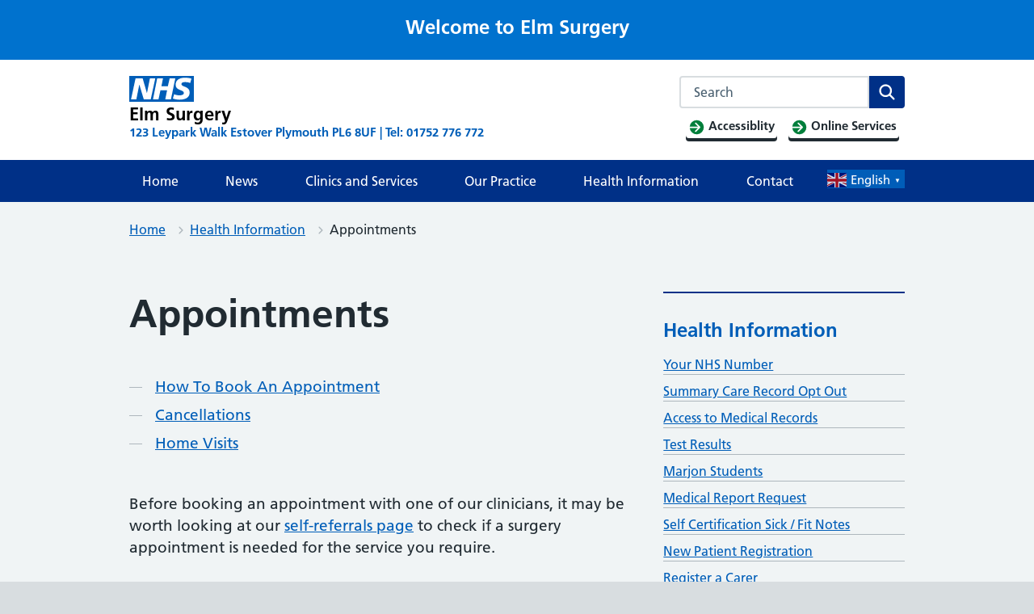

--- FILE ---
content_type: text/html; charset=UTF-8
request_url: https://www.elmsurgery.co.uk/health-information/appointments/
body_size: 22833
content:
<!DOCTYPE html>
<html lang="en-GB">
<head>

	<meta name="viewport" content="width=device-width, initial-scale=1">
	<meta charset="UTF-8">
	<meta name="theme" content="NHS-IATRO">
	<link rel="profile" href="https://gmpg.org/xfn/11">
	<title>Appointments &#x2d; Elm Surgery</title>
	<style>img:is([sizes="auto" i], [sizes^="auto," i]) { contain-intrinsic-size: 3000px 1500px }</style>
	<meta name="robots" content="max-snippet:-1,max-image-preview:standard,max-video-preview:-1" />
<link rel="canonical" href="https://www.elmsurgery.co.uk/health-information/appointments/" />
<meta name="description" content="Before booking an appointment with one of our clinicians, it may be worth looking at our self&#x2d;referrals page to check if a surgery appointment is needed for the&#8230;" />
<meta property="og:type" content="website" />
<meta property="og:locale" content="en_GB" />
<meta property="og:site_name" content="Elm Surgery" />
<meta property="og:title" content="Appointments &#x2d; Elm Surgery" />
<meta property="og:description" content="Before booking an appointment with one of our clinicians, it may be worth looking at our self&#x2d;referrals page to check if a surgery appointment is needed for the service you require." />
<meta property="og:url" content="https://www.elmsurgery.co.uk/health-information/appointments/" />
<meta property="og:image" content="https://www.elmsurgery.co.uk/wp-content/uploads/sites/1122/2024/04/SystmConnect-1024x372-1-2.jpg" />
<meta name="twitter:card" content="summary_large_image" />
<meta name="twitter:title" content="Appointments &#x2d; Elm Surgery" />
<meta name="twitter:description" content="Before booking an appointment with one of our clinicians, it may be worth looking at our self&#x2d;referrals page to check if a surgery appointment is needed for the service you require." />
<meta name="twitter:image" content="https://www.elmsurgery.co.uk/wp-content/uploads/sites/1122/2024/04/SystmConnect-1024x372-1-2.jpg" />
<script type="application/ld+json">{"@context":"https://schema.org","@graph":[{"@type":"WebSite","@id":"https://www.elmsurgery.co.uk/#/schema/WebSite","url":"https://www.elmsurgery.co.uk/","name":"Elm Surgery","description":"123 Leypark Walk Estover Plymouth PL6 8UF | Tel: 01752 776 772","inLanguage":"en-GB","potentialAction":{"@type":"SearchAction","target":{"@type":"EntryPoint","urlTemplate":"https://www.elmsurgery.co.uk/search/{search_term_string}/"},"query-input":"required name=search_term_string"},"publisher":{"@type":"Organization","@id":"https://www.elmsurgery.co.uk/#/schema/Organization","name":"Elm Surgery","url":"https://www.elmsurgery.co.uk/","logo":{"@type":"ImageObject","url":"https://www.elmsurgery.co.uk/uploads/sites/1122/2020/08/apple-touch-icon-precomposed.png","contentUrl":"https://www.elmsurgery.co.uk/uploads/sites/1122/2020/08/apple-touch-icon-precomposed.png","width":152,"height":152}}},{"@type":"WebPage","@id":"https://www.elmsurgery.co.uk/health-information/appointments/","url":"https://www.elmsurgery.co.uk/health-information/appointments/","name":"Appointments &#x2d; Elm Surgery","description":"Before booking an appointment with one of our clinicians, it may be worth looking at our self&#x2d;referrals page to check if a surgery appointment is needed for the&#8230;","inLanguage":"en-GB","isPartOf":{"@id":"https://www.elmsurgery.co.uk/#/schema/WebSite"},"breadcrumb":{"@type":"BreadcrumbList","@id":"https://www.elmsurgery.co.uk/#/schema/BreadcrumbList","itemListElement":[{"@type":"ListItem","position":1,"item":"https://www.elmsurgery.co.uk/","name":"Elm Surgery"},{"@type":"ListItem","position":2,"item":"https://www.elmsurgery.co.uk/health-information/","name":"Health Information"},{"@type":"ListItem","position":3,"name":"Appointments"}]},"potentialAction":{"@type":"ReadAction","target":"https://www.elmsurgery.co.uk/health-information/appointments/"}}]}</script>
<link rel="alternate" type="application/rss+xml" title="Elm Surgery &raquo; Feed" href="https://www.elmsurgery.co.uk/feed/" />
<link rel="alternate" type="application/rss+xml" title="Elm Surgery &raquo; Comments Feed" href="https://www.elmsurgery.co.uk/comments/feed/" />
<link rel='stylesheet' id='wp-block-library-css' href='https://www.elmsurgery.co.uk/wp-includes/css/dist/block-library/style.min.css?ver=6.7.3' media='all' />
<style id='wp-block-library-theme-inline-css'>
.wp-block-audio :where(figcaption){color:#555;font-size:13px;text-align:center}.is-dark-theme .wp-block-audio :where(figcaption){color:#ffffffa6}.wp-block-audio{margin:0 0 1em}.wp-block-code{border:1px solid #ccc;border-radius:4px;font-family:Menlo,Consolas,monaco,monospace;padding:.8em 1em}.wp-block-embed :where(figcaption){color:#555;font-size:13px;text-align:center}.is-dark-theme .wp-block-embed :where(figcaption){color:#ffffffa6}.wp-block-embed{margin:0 0 1em}.blocks-gallery-caption{color:#555;font-size:13px;text-align:center}.is-dark-theme .blocks-gallery-caption{color:#ffffffa6}:root :where(.wp-block-image figcaption){color:#555;font-size:13px;text-align:center}.is-dark-theme :root :where(.wp-block-image figcaption){color:#ffffffa6}.wp-block-image{margin:0 0 1em}.wp-block-pullquote{border-bottom:4px solid;border-top:4px solid;color:currentColor;margin-bottom:1.75em}.wp-block-pullquote cite,.wp-block-pullquote footer,.wp-block-pullquote__citation{color:currentColor;font-size:.8125em;font-style:normal;text-transform:uppercase}.wp-block-quote{border-left:.25em solid;margin:0 0 1.75em;padding-left:1em}.wp-block-quote cite,.wp-block-quote footer{color:currentColor;font-size:.8125em;font-style:normal;position:relative}.wp-block-quote:where(.has-text-align-right){border-left:none;border-right:.25em solid;padding-left:0;padding-right:1em}.wp-block-quote:where(.has-text-align-center){border:none;padding-left:0}.wp-block-quote.is-large,.wp-block-quote.is-style-large,.wp-block-quote:where(.is-style-plain){border:none}.wp-block-search .wp-block-search__label{font-weight:700}.wp-block-search__button{border:1px solid #ccc;padding:.375em .625em}:where(.wp-block-group.has-background){padding:1.25em 2.375em}.wp-block-separator.has-css-opacity{opacity:.4}.wp-block-separator{border:none;border-bottom:2px solid;margin-left:auto;margin-right:auto}.wp-block-separator.has-alpha-channel-opacity{opacity:1}.wp-block-separator:not(.is-style-wide):not(.is-style-dots){width:100px}.wp-block-separator.has-background:not(.is-style-dots){border-bottom:none;height:1px}.wp-block-separator.has-background:not(.is-style-wide):not(.is-style-dots){height:2px}.wp-block-table{margin:0 0 1em}.wp-block-table td,.wp-block-table th{word-break:normal}.wp-block-table :where(figcaption){color:#555;font-size:13px;text-align:center}.is-dark-theme .wp-block-table :where(figcaption){color:#ffffffa6}.wp-block-video :where(figcaption){color:#555;font-size:13px;text-align:center}.is-dark-theme .wp-block-video :where(figcaption){color:#ffffffa6}.wp-block-video{margin:0 0 1em}:root :where(.wp-block-template-part.has-background){margin-bottom:0;margin-top:0;padding:1.25em 2.375em}
</style>
<style id='mdlr-dynamic-block-subpages-style-inline-css'>
#blog-page-main ol li a,#blog-page-main ul li a{text-decoration:none}#blog-page-main{padding-left:25px}

</style>
<style id='noptin-email-optin-style-inline-css'>
.wp-block-noptin-email-optin{align-items:center;box-sizing:border-box;display:flex;justify-content:center;min-height:280px;padding:20px;position:relative;text-align:center}.wp-block-noptin-email-optin *{box-sizing:border-box}.wp-block-noptin-email-optin form{width:100%}.wp-block-noptin-email-optin.is-style-noptin-flex .noptin-block-form-footer{align-items:center;display:flex;gap:10px;justify-content:center}.wp-block-noptin-email-optin.is-style-noptin-flex .noptin-block-form-footer .noptin_form_input_email{flex-grow:1;min-width:0}.wp-block-noptin-email-optin.is-style-noptin-flex .noptin-block-form-footer .noptin_form_submit{flex-shrink:1;margin-top:0}:where(.wp-block-noptin-email-optin:not(.is-style-noptin-unstyled)) input.noptin_form_input_email{background-clip:padding-box;background-color:#fff;border:1px solid #ced4da;border-radius:.25rem;box-shadow:none;color:#495057;font-size:1rem;font-weight:300;line-height:1.6;min-height:calc(1.6em + .9rem + 2px);padding:.45rem 1.2rem;transition:border-color .15s ease-in-out,box-shadow .15s ease-in-out}:where(.wp-block-noptin-email-optin:not(.is-style-noptin-unstyled)) input.noptin_form_input_email:focus{background-color:#fff;border-color:#73b1e9;color:#495057;outline:0}:where(.wp-block-noptin-email-optin:not(.is-style-noptin-unstyled)) .noptin_form_submit{background-clip:padding-box;background-color:#1e73be;border:1px solid transparent;border-radius:.25rem;box-shadow:none;color:#fff;font-size:1rem;font-weight:400;line-height:1.6;padding:.45rem 1.2rem;transition:color .15s ease-in-out,background-color .15s ease-in-out,border-color .15s ease-in-out,box-shadow .15s ease-in-out}:where(.wp-block-noptin-email-optin:not(.is-style-noptin-unstyled)) .noptin_form_submit:focus,:where(.wp-block-noptin-email-optin:not(.is-style-noptin-unstyled)) .noptin_form_submit:hover{box-shadow:0 .5rem 1rem rgba(0,0,0,.15)}.wp-block-noptin-email-optin:not(.is-style-noptin-unstyled) .noptin_form_title{font-size:23px;font-weight:700;line-height:1.4125;margin-bottom:10px;margin-top:16px;padding-top:4px}.wp-block-noptin-email-optin:not(.is-style-noptin-unstyled) .noptin_form_description{font-size:16px;line-height:1.3;margin-bottom:10px}.wp-block-noptin-email-optin:not(.is-style-noptin-unstyled) input.noptin_form_input_email{display:block;margin:0;width:100%}.wp-block-noptin-email-optin:not(.is-style-noptin-unstyled) input.noptin_form_input_email::-ms-expand{background-color:transparent;border:0}.wp-block-noptin-email-optin:not(.is-style-noptin-unstyled) .noptin_form_submit{display:block;flex:1 0 0;margin-top:10px;position:relative;text-align:center;text-transform:none;-webkit-user-select:none;-moz-user-select:none;user-select:none;vertical-align:middle;width:100%}.wp-block-noptin-email-optin:not(.is-style-noptin-unstyled) .noptin_form_submit:focus,.wp-block-noptin-email-optin:not(.is-style-noptin-unstyled) .noptin_form_submit:hover{outline:0!important}.noptin-block-form-header:empty{display:none}.noptin-submitting{opacity:.5;pointer-events:none;position:relative}.noptin-submitting:after{animation:noptin-spin 1s linear infinite;border:3px solid rgba(0,0,0,.3);border-radius:50%;border-top-color:#3498db;content:"";height:30px;left:50%;position:absolute;top:50%;transform:translate(-50%,-50%);width:30px}.noptin-submitting button[type=submit],.noptin-submitting input[type=submit]{cursor:not-allowed;opacity:.5}@keyframes noptin-spin{0%{transform:translate(-50%,-50%) rotate(0deg)}to{transform:translate(-50%,-50%) rotate(1turn)}}.noptin-alert{border:1px solid transparent;border-radius:.25rem;clear:both;font-size:.8em;margin-bottom:1rem;margin-top:1rem;padding:.75rem 1.25rem}.noptin-error{background-color:#f8d7da;border-color:#f5c6cb;color:#721c24}.noptin-success{background-color:#d4edda;border-color:#c3e6cb;color:#155724}

</style>
<link rel='stylesheet' id='noptin-form-css' href='https://www.elmsurgery.co.uk/content/plugins/newsletter-optin-box/build/Forms/assets/css/style-form.css?ver=dbbc855ce65528aa4015' media='all' />
<link rel='stylesheet' id='gutenberg-pdfjs-css' href='https://www.elmsurgery.co.uk/content/plugins/pdfjs-viewer-shortcode/blocks/dist/style.css?ver=2.2.2' media='all' />
<link rel='stylesheet' id='wp-components-css' href='https://www.elmsurgery.co.uk/wp-includes/css/dist/components/style.min.css?ver=6.7.3' media='all' />
<link rel='stylesheet' id='wp-preferences-css' href='https://www.elmsurgery.co.uk/wp-includes/css/dist/preferences/style.min.css?ver=6.7.3' media='all' />
<link rel='stylesheet' id='wp-block-editor-css' href='https://www.elmsurgery.co.uk/wp-includes/css/dist/block-editor/style.min.css?ver=6.7.3' media='all' />
<link rel='stylesheet' id='wp-reusable-blocks-css' href='https://www.elmsurgery.co.uk/wp-includes/css/dist/reusable-blocks/style.min.css?ver=6.7.3' media='all' />
<link rel='stylesheet' id='wp-patterns-css' href='https://www.elmsurgery.co.uk/wp-includes/css/dist/patterns/style.min.css?ver=6.7.3' media='all' />
<link rel='stylesheet' id='wp-editor-css' href='https://www.elmsurgery.co.uk/wp-includes/css/dist/editor/style.min.css?ver=6.7.3' media='all' />
<link rel='stylesheet' id='sticky_block-css-css' href='https://www.elmsurgery.co.uk/content/plugins/sticky-block/dist/blocks.style.build.css?ver=1.11.1' media='all' />
<link rel='stylesheet' id='ultimate_blocks-cgb-style-css-css' href='https://www.elmsurgery.co.uk/content/plugins/ultimate-blocks/dist/blocks.style.build.css?ver=3.2.9' media='all' />
<style id='classic-theme-styles-inline-css'>
/*! This file is auto-generated */
.wp-block-button__link{color:#fff;background-color:#32373c;border-radius:9999px;box-shadow:none;text-decoration:none;padding:calc(.667em + 2px) calc(1.333em + 2px);font-size:1.125em}.wp-block-file__button{background:#32373c;color:#fff;text-decoration:none}
</style>
<style id='global-styles-inline-css'>
:root{--wp--preset--aspect-ratio--square: 1;--wp--preset--aspect-ratio--4-3: 4/3;--wp--preset--aspect-ratio--3-4: 3/4;--wp--preset--aspect-ratio--3-2: 3/2;--wp--preset--aspect-ratio--2-3: 2/3;--wp--preset--aspect-ratio--16-9: 16/9;--wp--preset--aspect-ratio--9-16: 9/16;--wp--preset--color--black: #000000;--wp--preset--color--cyan-bluish-gray: #abb8c3;--wp--preset--color--white: #ffffff;--wp--preset--color--pale-pink: #f78da7;--wp--preset--color--vivid-red: #cf2e2e;--wp--preset--color--luminous-vivid-orange: #ff6900;--wp--preset--color--luminous-vivid-amber: #fcb900;--wp--preset--color--light-green-cyan: #7bdcb5;--wp--preset--color--vivid-green-cyan: #00d084;--wp--preset--color--pale-cyan-blue: #8ed1fc;--wp--preset--color--vivid-cyan-blue: #0693e3;--wp--preset--color--vivid-purple: #9b51e0;--wp--preset--color--nhs-blue: #005eb8;--wp--preset--color--nhs-dark-blue: #003087;--wp--preset--color--nhs-bright-blue: #0072ce;--wp--preset--color--nhs-light-blue: #41b6e6;--wp--preset--color--nhs-mid-grey: #768692;--wp--preset--color--nhs-light-grey: #e8edee;--wp--preset--color--nhs-purple: #330072;--wp--preset--color--nhs-pink: #ae2573;--wp--preset--color--nhs-light-purple: #704c9c;--wp--preset--color--nhs-light-green: #78be20;--wp--preset--color--nhs-dark-green: #006747;--wp--preset--color--nhs-aqua-green: #00a499;--wp--preset--color--nhs-black: #231f20;--wp--preset--color--emergency-red: #da291c;--wp--preset--color--nhs-yellow: #fae100;--wp--preset--color--nhs-warm-yellow: #ffb81c;--wp--preset--color--nhs-grey-dark: #425563;--wp--preset--gradient--vivid-cyan-blue-to-vivid-purple: linear-gradient(135deg,rgba(6,147,227,1) 0%,rgb(155,81,224) 100%);--wp--preset--gradient--light-green-cyan-to-vivid-green-cyan: linear-gradient(135deg,rgb(122,220,180) 0%,rgb(0,208,130) 100%);--wp--preset--gradient--luminous-vivid-amber-to-luminous-vivid-orange: linear-gradient(135deg,rgba(252,185,0,1) 0%,rgba(255,105,0,1) 100%);--wp--preset--gradient--luminous-vivid-orange-to-vivid-red: linear-gradient(135deg,rgba(255,105,0,1) 0%,rgb(207,46,46) 100%);--wp--preset--gradient--very-light-gray-to-cyan-bluish-gray: linear-gradient(135deg,rgb(238,238,238) 0%,rgb(169,184,195) 100%);--wp--preset--gradient--cool-to-warm-spectrum: linear-gradient(135deg,rgb(74,234,220) 0%,rgb(151,120,209) 20%,rgb(207,42,186) 40%,rgb(238,44,130) 60%,rgb(251,105,98) 80%,rgb(254,248,76) 100%);--wp--preset--gradient--blush-light-purple: linear-gradient(135deg,rgb(255,206,236) 0%,rgb(152,150,240) 100%);--wp--preset--gradient--blush-bordeaux: linear-gradient(135deg,rgb(254,205,165) 0%,rgb(254,45,45) 50%,rgb(107,0,62) 100%);--wp--preset--gradient--luminous-dusk: linear-gradient(135deg,rgb(255,203,112) 0%,rgb(199,81,192) 50%,rgb(65,88,208) 100%);--wp--preset--gradient--pale-ocean: linear-gradient(135deg,rgb(255,245,203) 0%,rgb(182,227,212) 50%,rgb(51,167,181) 100%);--wp--preset--gradient--electric-grass: linear-gradient(135deg,rgb(202,248,128) 0%,rgb(113,206,126) 100%);--wp--preset--gradient--midnight: linear-gradient(135deg,rgb(2,3,129) 0%,rgb(40,116,252) 100%);--wp--preset--font-size--small: 13px;--wp--preset--font-size--medium: 20px;--wp--preset--font-size--large: 36px;--wp--preset--font-size--x-large: 42px;--wp--preset--spacing--20: 0.44rem;--wp--preset--spacing--30: 0.67rem;--wp--preset--spacing--40: 1rem;--wp--preset--spacing--50: 1.5rem;--wp--preset--spacing--60: 2.25rem;--wp--preset--spacing--70: 3.38rem;--wp--preset--spacing--80: 5.06rem;--wp--preset--shadow--natural: 6px 6px 9px rgba(0, 0, 0, 0.2);--wp--preset--shadow--deep: 12px 12px 50px rgba(0, 0, 0, 0.4);--wp--preset--shadow--sharp: 6px 6px 0px rgba(0, 0, 0, 0.2);--wp--preset--shadow--outlined: 6px 6px 0px -3px rgba(255, 255, 255, 1), 6px 6px rgba(0, 0, 0, 1);--wp--preset--shadow--crisp: 6px 6px 0px rgba(0, 0, 0, 1);}:where(.is-layout-flex){gap: 0.5em;}:where(.is-layout-grid){gap: 0.5em;}body .is-layout-flex{display: flex;}.is-layout-flex{flex-wrap: wrap;align-items: center;}.is-layout-flex > :is(*, div){margin: 0;}body .is-layout-grid{display: grid;}.is-layout-grid > :is(*, div){margin: 0;}:where(.wp-block-columns.is-layout-flex){gap: 2em;}:where(.wp-block-columns.is-layout-grid){gap: 2em;}:where(.wp-block-post-template.is-layout-flex){gap: 1.25em;}:where(.wp-block-post-template.is-layout-grid){gap: 1.25em;}.has-black-color{color: var(--wp--preset--color--black) !important;}.has-cyan-bluish-gray-color{color: var(--wp--preset--color--cyan-bluish-gray) !important;}.has-white-color{color: var(--wp--preset--color--white) !important;}.has-pale-pink-color{color: var(--wp--preset--color--pale-pink) !important;}.has-vivid-red-color{color: var(--wp--preset--color--vivid-red) !important;}.has-luminous-vivid-orange-color{color: var(--wp--preset--color--luminous-vivid-orange) !important;}.has-luminous-vivid-amber-color{color: var(--wp--preset--color--luminous-vivid-amber) !important;}.has-light-green-cyan-color{color: var(--wp--preset--color--light-green-cyan) !important;}.has-vivid-green-cyan-color{color: var(--wp--preset--color--vivid-green-cyan) !important;}.has-pale-cyan-blue-color{color: var(--wp--preset--color--pale-cyan-blue) !important;}.has-vivid-cyan-blue-color{color: var(--wp--preset--color--vivid-cyan-blue) !important;}.has-vivid-purple-color{color: var(--wp--preset--color--vivid-purple) !important;}.has-black-background-color{background-color: var(--wp--preset--color--black) !important;}.has-cyan-bluish-gray-background-color{background-color: var(--wp--preset--color--cyan-bluish-gray) !important;}.has-white-background-color{background-color: var(--wp--preset--color--white) !important;}.has-pale-pink-background-color{background-color: var(--wp--preset--color--pale-pink) !important;}.has-vivid-red-background-color{background-color: var(--wp--preset--color--vivid-red) !important;}.has-luminous-vivid-orange-background-color{background-color: var(--wp--preset--color--luminous-vivid-orange) !important;}.has-luminous-vivid-amber-background-color{background-color: var(--wp--preset--color--luminous-vivid-amber) !important;}.has-light-green-cyan-background-color{background-color: var(--wp--preset--color--light-green-cyan) !important;}.has-vivid-green-cyan-background-color{background-color: var(--wp--preset--color--vivid-green-cyan) !important;}.has-pale-cyan-blue-background-color{background-color: var(--wp--preset--color--pale-cyan-blue) !important;}.has-vivid-cyan-blue-background-color{background-color: var(--wp--preset--color--vivid-cyan-blue) !important;}.has-vivid-purple-background-color{background-color: var(--wp--preset--color--vivid-purple) !important;}.has-black-border-color{border-color: var(--wp--preset--color--black) !important;}.has-cyan-bluish-gray-border-color{border-color: var(--wp--preset--color--cyan-bluish-gray) !important;}.has-white-border-color{border-color: var(--wp--preset--color--white) !important;}.has-pale-pink-border-color{border-color: var(--wp--preset--color--pale-pink) !important;}.has-vivid-red-border-color{border-color: var(--wp--preset--color--vivid-red) !important;}.has-luminous-vivid-orange-border-color{border-color: var(--wp--preset--color--luminous-vivid-orange) !important;}.has-luminous-vivid-amber-border-color{border-color: var(--wp--preset--color--luminous-vivid-amber) !important;}.has-light-green-cyan-border-color{border-color: var(--wp--preset--color--light-green-cyan) !important;}.has-vivid-green-cyan-border-color{border-color: var(--wp--preset--color--vivid-green-cyan) !important;}.has-pale-cyan-blue-border-color{border-color: var(--wp--preset--color--pale-cyan-blue) !important;}.has-vivid-cyan-blue-border-color{border-color: var(--wp--preset--color--vivid-cyan-blue) !important;}.has-vivid-purple-border-color{border-color: var(--wp--preset--color--vivid-purple) !important;}.has-vivid-cyan-blue-to-vivid-purple-gradient-background{background: var(--wp--preset--gradient--vivid-cyan-blue-to-vivid-purple) !important;}.has-light-green-cyan-to-vivid-green-cyan-gradient-background{background: var(--wp--preset--gradient--light-green-cyan-to-vivid-green-cyan) !important;}.has-luminous-vivid-amber-to-luminous-vivid-orange-gradient-background{background: var(--wp--preset--gradient--luminous-vivid-amber-to-luminous-vivid-orange) !important;}.has-luminous-vivid-orange-to-vivid-red-gradient-background{background: var(--wp--preset--gradient--luminous-vivid-orange-to-vivid-red) !important;}.has-very-light-gray-to-cyan-bluish-gray-gradient-background{background: var(--wp--preset--gradient--very-light-gray-to-cyan-bluish-gray) !important;}.has-cool-to-warm-spectrum-gradient-background{background: var(--wp--preset--gradient--cool-to-warm-spectrum) !important;}.has-blush-light-purple-gradient-background{background: var(--wp--preset--gradient--blush-light-purple) !important;}.has-blush-bordeaux-gradient-background{background: var(--wp--preset--gradient--blush-bordeaux) !important;}.has-luminous-dusk-gradient-background{background: var(--wp--preset--gradient--luminous-dusk) !important;}.has-pale-ocean-gradient-background{background: var(--wp--preset--gradient--pale-ocean) !important;}.has-electric-grass-gradient-background{background: var(--wp--preset--gradient--electric-grass) !important;}.has-midnight-gradient-background{background: var(--wp--preset--gradient--midnight) !important;}.has-small-font-size{font-size: var(--wp--preset--font-size--small) !important;}.has-medium-font-size{font-size: var(--wp--preset--font-size--medium) !important;}.has-large-font-size{font-size: var(--wp--preset--font-size--large) !important;}.has-x-large-font-size{font-size: var(--wp--preset--font-size--x-large) !important;}
:where(.wp-block-post-template.is-layout-flex){gap: 1.25em;}:where(.wp-block-post-template.is-layout-grid){gap: 1.25em;}
:where(.wp-block-columns.is-layout-flex){gap: 2em;}:where(.wp-block-columns.is-layout-grid){gap: 2em;}
:root :where(.wp-block-pullquote){font-size: 1.5em;line-height: 1.6;}
</style>
<link rel='stylesheet' id='ub-extension-style-css-css' href='https://www.elmsurgery.co.uk/content/plugins/ultimate-blocks/src/extensions/style.css?ver=6.7.3' media='all' />
<link rel='stylesheet' id='wpemfb-lightbox-css' href='https://www.elmsurgery.co.uk/content/plugins/wp-embed-facebook/templates/lightbox/css/lightbox.css?ver=3.1.2' media='all' />
<link rel='stylesheet' id='parent-style-css' href='https://www.elmsurgery.co.uk/content/themes/nightingale-2-0-master/style.css?ver=6.7.3' media='all' />
<link rel='stylesheet' id='child-style-css' href='https://www.elmsurgery.co.uk/content/themes/gp-practice/style.css?ver=6.7.3' media='all' />
<link rel='stylesheet' id='nightingale-style-css' href='https://www.elmsurgery.co.uk/content/themes/nightingale-2-0-master/style.min.css?ver=20210721' media='all' />
<link rel='stylesheet' id='nightingale-page-colours-css' href='https://www.elmsurgery.co.uk/content/themes/nightingale-2-0-master/page-colours.min.css?ver=20210721' media='all' />
<link rel='stylesheet' id='subscribe-by-email-widget-css-css' href='https://www.elmsurgery.co.uk/content/plugins/subscribe-by-email-master/assets/css/widget/widget.css?ver=20130522' media='all' />
<link rel='stylesheet' id='sbe-form-css-css' href='https://www.elmsurgery.co.uk/content/plugins/subscribe-by-email-master/assets//css/shortcode.css?ver=20140212' media='all' />
<script src="https://www.elmsurgery.co.uk/wp-includes/js/jquery/jquery.min.js?ver=3.7.1" id="jquery-core-js"></script>
<script src="https://www.elmsurgery.co.uk/wp-includes/js/jquery/jquery-migrate.min.js?ver=3.4.1" id="jquery-migrate-js"></script>
<script src="https://www.elmsurgery.co.uk/content/plugins/wp-embed-facebook/templates/lightbox/js/lightbox.min.js?ver=3.1.2" id="wpemfb-lightbox-js"></script>
<script id="wpemfb-fbjs-js-extra">
var WEF = {"local":"en_GB","version":"v6.0","fb_id":"","comments_nonce":"21bf7a0713"};
</script>
<script src="https://www.elmsurgery.co.uk/content/plugins/wp-embed-facebook/inc/js/fb.min.js?ver=3.1.2" id="wpemfb-fbjs-js"></script>
<script src="https://www.elmsurgery.co.uk/content/plugins/sticky-menu-or-anything-on-scroll/assets/js/jq-sticky-anything.min.js?ver=2.1.1" id="stickyAnythingLib-js"></script>
<script id="sbe-widget-js-js-extra">
var sbe_widget_captions = {"ajaxurl":"https:\/\/www.elmsurgery.co.uk\/wp-admin\/admin-ajax.php","nonce":"91ab4d0ffe"};
</script>
<script src="https://www.elmsurgery.co.uk/content/plugins/subscribe-by-email-master/assets/js/widget.js?ver=6.7.3" id="sbe-widget-js-js"></script>
<link rel="https://api.w.org/" href="https://www.elmsurgery.co.uk/wp-json/" /><link rel="alternate" title="JSON" type="application/json" href="https://www.elmsurgery.co.uk/wp-json/wp/v2/pages/3634" /><link rel="EditURI" type="application/rsd+xml" title="RSD" href="https://www.elmsurgery.co.uk/xmlrpc.php?rsd" />
<link rel="alternate" title="oEmbed (JSON)" type="application/json+oembed" href="https://www.elmsurgery.co.uk/wp-json/oembed/1.0/embed?url=https%3A%2F%2Fwww.elmsurgery.co.uk%2Fhealth-information%2Fappointments%2F" />
<link rel="alternate" title="oEmbed (XML)" type="text/xml+oembed" href="https://www.elmsurgery.co.uk/wp-json/oembed/1.0/embed?url=https%3A%2F%2Fwww.elmsurgery.co.uk%2Fhealth-information%2Fappointments%2F&#038;format=xml" />
<!-- Stream WordPress user activity plugin v4.0.2 -->
<script>document.documentElement.className += " js";</script>
<link href="https://use.fontawesome.com/releases/v5.15.0/css/all.css" rel="stylesheet">


<link rel="dns-prefetch" href="//stats.practice365.co.uk" /><link rel="icon" href="https://www.elmsurgery.co.uk/uploads/sites/1122/2020/08/apple-touch-icon-precomposed-150x150.png" sizes="32x32" />
<link rel="icon" href="https://www.elmsurgery.co.uk/uploads/sites/1122/2020/08/apple-touch-icon-precomposed.png" sizes="192x192" />
<link rel="apple-touch-icon" href="https://www.elmsurgery.co.uk/uploads/sites/1122/2020/08/apple-touch-icon-precomposed.png" />
<meta name="msapplication-TileImage" content="https://www.elmsurgery.co.uk/uploads/sites/1122/2020/08/apple-touch-icon-precomposed.png" />
		<style id="wp-custom-css">
			.page-id-244 .wp-block-buttons {
	padding-bottom: 1.2em;
}

.glink {
	
	color:white;
}

.glink > span {
	
	color:white; !important
}

.menu-item-gtranslate {
	padding-top: 10px;
}

.menu-item-gtranslate a span {
	color:white;

}		</style>
		<script type="text/javascript">
    jQuery(document).ready(function(){
        jQuery(document).on('gform_confirmation_loaded', function(event, formId){
            _paq.push(['trackEvent', 'Elm Surgery', 'Form', 'Appointments']);
        });
    })
</script>
<script>
jQuery(document).ready(function($){
$(document).on( 'frmFormComplete', function( event, form, response ) {
  _paq.push(['trackEvent', 'Elm Surgery', 'Legacy Form', 'Appointments']);
});
});</script>
</head>
<body class="page-template-default page page-id-3634 page-parent page-child parent-pageid-59 wp-embed-responsive js-enabled noptin page-header-default page-colour--dark-blue">

<a class="skip-link screen-reader-text" href="#content">Skip to content</a>
<header class="nhsuk-header nhsuk-header--organisation nhsuk-header--white">

	<div class="nhsuk-global-alert" id="nhsuk-top-alert" style="background-color: #0072ce; padding-bottom: 5px;padding-top: 5px;">
	<div class="nhsuk-width-container">
		<div class="nhsuk-grid-row">
			<div class="nhsuk-grid-column-full">
				<div class="nhsuk-global-alert__content" style="margin-bottom:0px; margin:0px;">



					<p class="nhsuk-global-alert__message" style="margin-bottom:0px; margin:0px; color: #fff;">

<div id="nhs-topheader-widgets" class="" role="complementary">
		<div>
<h2 class="wp-block-heading has-text-align-center"><sub><mark style="background-color:rgba(0, 0, 0, 0)" class="has-inline-color has-white-color">Welcome to Elm Surgery</mark></sub></h2>
</div>	</div><!-- #primary-sidebar -->




					</p>

				</div>
			</div>
		</div>
	</div>
</div>



<div class="nhsuk-width-container nhsuk-header__container">
	
		<div class="nhsuk-header__logo">
			<a href="https://www.elmsurgery.co.uk" class="nhsuk-header__link" aria-label="Elm Surgery homepage">
				<span class="nhsuk-header__link">
					<svg class="nhsuk-logo" xmlns:xlink="http://www.w3.org/2000/svg" role="img" aria-labelledby="headerNHSlogo" focusable="false" viewBox="0 0 40 16">
	<title id="headerNHSlogo">NHS Logo</title>
	<path
		fill="#005eb8"			d="M0 0h40v16H0z"></path>
	<path
		fill="#fff"			d="M3.9 1.5h4.4l2.6 9h.1l1.8-9h3.3l-2.8 13H9l-2.7-9h-.1l-1.8 9H1.1M17.3 1.5h3.6l-1 4.9h4L25 1.5h3.5l-2.7 13h-3.5l1.1-5.6h-4.1l-1.2 5.6h-3.4M37.7 4.4c-.7-.3-1.6-.6-2.9-.6-1.4 0-2.5.2-2.5 1.3 0 1.8 5.1 1.2 5.1 5.1 0 3.6-3.3 4.5-6.4 4.5-1.3 0-2.9-.3-4-.7l.8-2.7c.7.4 2.1.7 3.2.7s2.8-.2 2.8-1.5c0-2.1-5.1-1.3-5.1-5 0-3.4 2.9-4.4 5.8-4.4 1.6 0 3.1.2 4 .6"></path>
</svg>
					<span class="nhsuk-organisation-name">Elm Surgery</span>
					<span class="nhsuk-organisation-descriptor">123 Leypark Walk Estover Plymouth PL6 8UF | Tel: 01752 776 772</span>
				</span>
			</a>
		</div>
			<div class="nhsuk-header__content" id="content-header">

				<div class="nhsuk-header__menu ">
			<button class="nhsuk-header__menu-toggle" id="toggle-menu" aria-controls="header-navigation"
					aria-label="Open menu">Menu
			</button>
		</div>

					<div class="nhsuk-header__search">
				<button class="nhsuk-header__search-toggle" id=toggle-search aria-controls="search" aria-label="Open search" aria-expanded="false">
	<svg class="nhsuk-icon nhsuk-icon__search" xmlns="http://www.w3.org/2000/svg" viewBox="0 0 24 24" aria-hidden="true" focusable="false">
		<path d="M19.71 18.29l-4.11-4.1a7 7 0 1 0-1.41 1.41l4.1 4.11a1 1 0 0 0 1.42 0 1 1 0 0 0 0-1.42zM5 10a5 5 0 1 1 5 5 5 5 0 0 1-5-5z"></path>
	</svg>
	<span class="nhsuk-u-visually-hidden">Search</span>
</button>
<div class="nhsuk-header__search-wrap" id=wrap-search>
	<form class="nhsuk-header__search-form" id=search action="https://www.elmsurgery.co.uk" method="get" role="search">
		<label class="nhsuk-u-visually-hidden" for="search-field">Search this website</label>
		<div class="autocomplete-container" id=autocomplete-container></div>
		<input class="nhsuk-search__input" id="search-field" name="s" type="search" placeholder="Search" autocomplete="off">
		<button class="nhsuk-search__submit" type="submit">
			<svg class="nhsuk-icon nhsuk-icon__search" xmlns="http://www.w3.org/2000/svg" viewBox="0 0 24 24" aria-hidden="true" focusable="false">
				<path d="M19.71 18.29l-4.11-4.1a7 7 0 1 0-1.41 1.41l4.1 4.11a1 1 0 0 0 1.42 0 1 1 0 0 0 0-1.42zM5 10a5 5 0 1 1 5 5 5 5 0 0 1-5-5z"></path>
			</svg>
			<span class="nhsuk-u-visually-hidden">Search</span>
		</button>
		<button class="nhsuk-search__close" id=close-search>
			<svg class="nhsuk-icon nhsuk-icon__close" xmlns="http://www.w3.org/2000/svg" viewBox="0 0 24 24" aria-hidden="true" focusable="false">
				<path d="M13.41 12l5.3-5.29a1 1 0 1 0-1.42-1.42L12 10.59l-5.29-5.3a1 1 0 0 0-1.42 1.42l5.3 5.29-5.3 5.29a1 1 0 0 0 0 1.42 1 1 0 0 0 1.42 0l5.29-5.3 5.29 5.3a1 1 0 0 0 1.42 0 1 1 0 0 0 0-1.42z"></path>
			</svg>
			<span class="nhsuk-u-visually-hidden">Close Search</span>
		</button>
	</form>
</div>
								<div id="p365-onlineservices">
							<a id="" href="https://www.elmsurgery.co.uk/online-services">
			<button style="height:30px; margin:7px; line-height:20px; float:right;" class="nhsuk-button nhsuk-button--reverse" type="submit">
				<p style="margin:-15px; font-size: 19;">
				<small>
					<svg style="width: 21px; height: 21px;   vertical-align: middle;" class="nhsuk-icon nhsuk-icon__arrow-right-circle" xmlns="http://www.w3.org/2000/svg" viewBox="0 0 24 24" aria-hidden="true">
      						<path d="M0 0h24v24H0z" fill="none"></path>
      						<path d="M12 2a10 10 0 0 0-9.95 9h11.64L9.74 7.05a1 1 0 0 1 1.41-1.41l5.66 5.65a1 1 0 0 1 0 1.42l-5.66 5.65a1 1 0 0 1-1.41 0 1 1 0 0 1 0-1.41L13.69 13H2.05A10 10 0 1 0 12 2z"></path>
   					 </svg>
   				 Online Services</small>
				</p>
				</button>
				</a>
		


<script>
      (function(d){
         var s = d.createElement("script");
         /* uncomment the following line to override default position*/
         /* s.setAttribute("data-position", 3);*/
         /* uncomment the following line to override default size (values: small, large)*/
         /* s.setAttribute("data-size", "small");*/
         /* uncomment the following line to override default language (e.g., fr, de, es, he, nl, etc.)*/
         /* s.setAttribute("data-language", "language");*/
         /* uncomment the following line to override color set via widget (e.g., #053f67)*/
         /* s.setAttribute("data-color", "#053e67");*/
         /* uncomment the following line to override type set via widget (1=person, 2=chair, 3=eye, 4=text)*/
         /* s.setAttribute("data-type", "1");*/

         /* uncomment the following line to override support on mobile devices*/
         /* s.setAttribute("data-mobile", true);*/
         /* uncomment the following line to set custom trigger action for accessibility menu*/
          s.setAttribute("data-trigger", "accessibilityWidget")
         s.setAttribute("data-account", "5kKYQ6IDKO");
         s.setAttribute("src", "https://accessibilityserver.org/widget.js");
         (d.body || d.head).appendChild(s);})(document)
     </script>
<noscript>
Please ensure Javascript is enabled for purposes of
<a href="https://accessibilityserver.org">website accessibility</a></noscript>

    			<a id="accessibilityWidget" href="#">
			<button style="height:30px; margin:7px; line-height:20px; float:right;" class="nhsuk-button nhsuk-button--reverse" type="submit">
				<p style="margin:-15px; font-size: 19;">
				<small>
					<svg style="width: 21px; height: 21px;   vertical-align: middle;" class="nhsuk-icon nhsuk-icon__arrow-right-circle" xmlns="http://www.w3.org/2000/svg" viewBox="0 0 24 24" aria-hidden="true">
      						<path d="M0 0h24v24H0z" fill="none"></path>
      						<path d="M12 2a10 10 0 0 0-9.95 9h11.64L9.74 7.05a1 1 0 0 1 1.41-1.41l5.66 5.65a1 1 0 0 1 0 1.42l-5.66 5.65a1 1 0 0 1-1.41 0 1 1 0 0 1 0-1.41L13.69 13H2.05A10 10 0 1 0 12 2z"></path>
   					 </svg>
   				 Accessiblity</small>
				</p>
				</button>
				</a>
		

		</div>
			</div>
				</div>

</div>
<nav class="nhsuk-header__navigation" id="header-navigation" role="navigation" aria-label="Primary navigation" aria-labelledby="label-navigation">
	<div class="nhsuk-width-container">
		<p class="nhsuk-header__navigation-title"><span id="label-navigation">Menu</span>
			<button class="nhsuk-header__navigation-close" id="close-menu">
				<svg class="nhsuk-icon nhsuk-icon__close" xmlns="http://www.w3.org/2000/svg" viewBox="0 0 24 24" aria-hidden="true" focusable="false">
					<path d="M13.41 12l5.3-5.29a1 1 0 1 0-1.42-1.42L12 10.59l-5.29-5.3a1 1 0 0 0-1.42 1.42l5.3 5.29-5.3 5.29a1 1 0 0 0 0 1.42 1 1 0 0 0 1.42 0l5.29-5.3 5.29 5.3a1 1 0 0 0 1.42 0 1 1 0 0 0 0-1.42z"></path>
				</svg>
				<span class="nhsuk-u-visually-hidden">Close Menu</span>
			</button>
		</p>
		<ul id="menu-menu-top-menu" class="nhsuk-header__navigation-list"><li id="menu-item-185" class="menu-item menu-item-type-post_type menu-item-object-page menu-item-home menu-item-185 nhsuk-header__navigation-item"><a href="https://www.elmsurgery.co.uk/" class="nhsuk-header__navigation-link">Home<svg class="nhsuk-icon nhsuk-icon__chevron-right" xmlns="http://www.w3.org/2000/svg" viewBox="0 0 24 24" aria-hidden="true">
		  <path d="M15.5 12a1 1 0 0 1-.29.71l-5 5a1 1 0 0 1-1.42-1.42l4.3-4.29-4.3-4.29a1 1 0 0 1 1.42-1.42l5 5a1 1 0 0 1 .29.71z"></path>
		</svg></a></li>
<li id="menu-item-75" class="menu-item menu-item-type-taxonomy menu-item-object-category menu-item-75 nhsuk-header__navigation-item"><a href="https://www.elmsurgery.co.uk/category/practicenews/" class="nhsuk-header__navigation-link">News<svg class="nhsuk-icon nhsuk-icon__chevron-right" xmlns="http://www.w3.org/2000/svg" viewBox="0 0 24 24" aria-hidden="true">
		  <path d="M15.5 12a1 1 0 0 1-.29.71l-5 5a1 1 0 0 1-1.42-1.42l4.3-4.29-4.3-4.29a1 1 0 0 1 1.42-1.42l5 5a1 1 0 0 1 .29.71z"></path>
		</svg></a></li>
<li id="menu-item-100" class="menu-item menu-item-type-post_type menu-item-object-page menu-item-100 nhsuk-header__navigation-item"><a href="https://www.elmsurgery.co.uk/clinics/" class="nhsuk-header__navigation-link">Clinics and Services<svg class="nhsuk-icon nhsuk-icon__chevron-right" xmlns="http://www.w3.org/2000/svg" viewBox="0 0 24 24" aria-hidden="true">
		  <path d="M15.5 12a1 1 0 0 1-.29.71l-5 5a1 1 0 0 1-1.42-1.42l4.3-4.29-4.3-4.29a1 1 0 0 1 1.42-1.42l5 5a1 1 0 0 1 .29.71z"></path>
		</svg></a></li>
<li id="menu-item-64" class="menu-item menu-item-type-post_type menu-item-object-page menu-item-64 nhsuk-header__navigation-item"><a href="https://www.elmsurgery.co.uk/practice-information/" class="nhsuk-header__navigation-link">Our Practice<svg class="nhsuk-icon nhsuk-icon__chevron-right" xmlns="http://www.w3.org/2000/svg" viewBox="0 0 24 24" aria-hidden="true">
		  <path d="M15.5 12a1 1 0 0 1-.29.71l-5 5a1 1 0 0 1-1.42-1.42l4.3-4.29-4.3-4.29a1 1 0 0 1 1.42-1.42l5 5a1 1 0 0 1 .29.71z"></path>
		</svg></a></li>
<li id="menu-item-61" class="menu-item menu-item-type-post_type menu-item-object-page current-page-ancestor menu-item-61 nhsuk-header__navigation-item"><a href="https://www.elmsurgery.co.uk/health-information/" class="nhsuk-header__navigation-link">Health Information<svg class="nhsuk-icon nhsuk-icon__chevron-right" xmlns="http://www.w3.org/2000/svg" viewBox="0 0 24 24" aria-hidden="true">
		  <path d="M15.5 12a1 1 0 0 1-.29.71l-5 5a1 1 0 0 1-1.42-1.42l4.3-4.29-4.3-4.29a1 1 0 0 1 1.42-1.42l5 5a1 1 0 0 1 .29.71z"></path>
		</svg></a></li>
<li id="menu-item-53" class="menu-item menu-item-type-post_type menu-item-object-page menu-item-53 nhsuk-header__navigation-item"><a href="https://www.elmsurgery.co.uk/contact/" class="nhsuk-header__navigation-link">Contact<svg class="nhsuk-icon nhsuk-icon__chevron-right" xmlns="http://www.w3.org/2000/svg" viewBox="0 0 24 24" aria-hidden="true">
		  <path d="M15.5 12a1 1 0 0 1-.29.71l-5 5a1 1 0 0 1-1.42-1.42l4.3-4.29-4.3-4.29a1 1 0 0 1 1.42-1.42l5 5a1 1 0 0 1 .29.71z"></path>
		</svg></a></li>
<li style="position:relative;" class="menu-item menu-item-gtranslate gt-menu-39593"></li></ul>	</div>
</nav>
</header>
<nav class="nhsuk-breadcrumb" aria-label="Breadcrumb"><div class="nhsuk-width-container"><ol class="nhsuk-breadcrumb__list"><li class="nhsuk-breadcrumb__item"><a href="https://www.elmsurgery.co.uk">Home</a></li><li class="nhsuk-breadcrumb__item"> <a href="https://www.elmsurgery.co.uk/health-information/">Health Information</a></li><li class="nhsuk-breadcrumb__item current">Appointments</li></ol> <p class="nhsuk-breadcrumb__back"><a class="nhsuk-breadcrumb__backlink" href="https://www.elmsurgery.co.uk/health-information/"><span class="nhsuk-u-visually-hidden"> Back to  &nbsp;</span> Health Information</a></p></div></nav>










<div id="content" class="nhsuk-width-container-full">
	<main class="nhsuk-main-wrapper nhsuk-main-wrapper--no-padding page-style--inherit-site-wide-colour-settings" id="maincontent">
		<div id="contentinner" class="nhsuk-width-container">
		
<div id="primary" class=" nhsuk-grid-row">
	<div class="nhsuk-grid-column-two-thirds page contentleft">
		
<article id="post-3634" class="post-3634 page type-page status-publish hentry">
	<header class="entry-header">
		<h1 class="entry-title">Appointments</h1>	</header><!-- .entry-header -->

	
	<div class="entry-content">
		<div id="fb-root"></div>

    <nav class="nhsuk-contents-list" role="navigation" aria-label="Headings on this page">
        <h2 class="nhsuk-u-visually-hidden">Contents</h2>
        <ol class="nhsuk-contents-list__list">

			
                <li class="nhsuk-contents-list__item">
                    <a class="nhsuk-contents-list__link js-scroll-to" href="#nhs-block-anchor-0">How To Book An Appointment</a>
                </li>

			
                <li class="nhsuk-contents-list__item">
                    <a class="nhsuk-contents-list__link js-scroll-to" href="#nhs-block-anchor-1">Cancellations</a>
                </li>

			
                <li class="nhsuk-contents-list__item">
                    <a class="nhsuk-contents-list__link js-scroll-to" href="#nhs-block-anchor-2">Home Visits</a>
                </li>

			        </ol>
    </nav>
	


<p>Before booking an appointment with one of our clinicians, it may be worth looking at our&nbsp;<a href="https://www.elmsurgery.co.uk/health-information/referrals/" data-type="page" data-id="3639">self-referrals page</a>&nbsp;to check if a surgery appointment is needed for the service you require.</p>



<hr class="wp-block-separator has-alpha-channel-opacity is-style-wide"/>


<div class="wp-block-image">
<figure class="aligncenter size-full"><a href="https://systmonline.tpp-uk.com/2/OnlineConsultation?OrgId=L83019"><img fetchpriority="high" decoding="async" width="1024" height="372" src="https://www.elmsurgery.co.uk/wp-content/uploads/sites/1122/2024/04/SystmConnect-1024x372-1-2.jpg" alt="SystmConnect-1024x372-1-2" class="wp-image-4184" srcset="https://www.elmsurgery.co.uk/uploads/sites/1122/2024/04/SystmConnect-1024x372-1-2.jpg 1024w, https://www.elmsurgery.co.uk/uploads/sites/1122/2024/04/SystmConnect-1024x372-1-2-300x109.jpg 300w, https://www.elmsurgery.co.uk/uploads/sites/1122/2024/04/SystmConnect-1024x372-1-2-768x279.jpg 768w" sizes="(max-width: 1024px) 100vw, 1024px" /></a><figcaption class="wp-element-caption"><strong>SystmConnect: Contact us online!</strong></figcaption></figure></div>


<h2 class="wp-block-heading" id="nhs-block-anchor-0">How To Book An Appointment</h2>



<p>Contact us online with SystmConnect! Complete a simple form using any device by answering questions you would expect in a normal consultation. Answer at your own pace and we may even be able to save you a trip to the surgery.</p>



<p>When you send a SystmConnect form it will be checked by a GP who will contact you by phone or email within 48 hours. If you need an appointment on the day you will be allocated one.</p>



<p>You can still call the surgery if you prefer to or do not have internet access. Phone numbers are provided at the top and bottom of the page. Please note, a SystmConnect form will still need to be completed, a medical receptionist will do this on your behalf. Or you can attend the surgery in person and a medical receptionist will help you to complete a SystmConnect form using one of the surgery tablets.</p>



<p>To book an appointment with a Nurse, please call the surgery.</p>



<div class="wp-block-nhsblocks-actionlink nhsuk-action-link"><a class="nhsuk-action-link__link" href="https://systmonline.tpp-uk.com/2/OnlineConsultation?OrgId=L83019"><svg xmlns="http://www.w3.org/2000/svg" class="nhsuk-icon nhsuk-icon__arrow-right-circle" viewBox="0 0 24 24"><path d="M12 2a10 10 0 00-9.95 9h11.64L9.74 7.05a1 1 0 011.41-1.41l5.66 5.65a1 1 0 010 1.42l-5.66 5.65a1 1 0 01-1.41 0 1 1 0 010-1.41L13.69 13H2.05A10 10 0 1012 2z"></path></svg><span class="nhsuk-action-link__text">Start here</span></a></div>



<hr class="wp-block-separator has-alpha-channel-opacity is-style-wide"/>



<div class="wp-block-advgb-accordions advgb-accordions-be1cf8d8-a0b0-408b-9b76-8f4fc544797d advgb-accordion-wrapper" data-collapsed="true">
<div class="wp-block-advgb-accordion-item advgb-accordion-item" style="margin-bottom:15px"><div class="advgb-accordion-header" style="background-color:#005eb8;color:#eee;border-style:solid;border-width:1px;border-radius:2px"><span class="advgb-accordion-header-icon"><svg fill="#fff" xmlns="http://www.w3.org/2000/svg" width="24" height="24" viewBox="0 0 24 24"><path fill="none" d="M0,0h24v24H0V0z"></path><path d="M12,2C6.48,2,2,6.48,2,12s4.48,10,10,10s10-4.48,10-10S17.52,2,12,2z M17,13h-4v4h-2v-4H7v-2h4V7h2v4h4V13z"></path></svg></span><h4 class="advgb-accordion-header-title" style="color:inherit"><strong>These FAQs should provide you with all you need to know about the system.</strong></h4></div><div class="advgb-accordion-body" style="border-style:solid !important;border-width:1px !important;border-color:undefined !important;border-top:none !important;border-radius:2px !important">
<div class="wp-block-advgb-accordions advgb-accordions-f1d425bf-d121-4e4e-a089-5d2c1e63dbc9 advgb-accordion-wrapper" data-collapsed="true">
<div class="wp-block-advgb-accordion-item advgb-accordion-item" style="margin-bottom:15px"><div class="advgb-accordion-header" style="background-color:#003087;color:#eee;border-style:solid;border-width:1px;border-radius:2px"><span class="advgb-accordion-header-icon"><svg fill="#fff" xmlns="http://www.w3.org/2000/svg" width="24" height="24" viewBox="0 0 24 24"><path fill="none" d="M0,0h24v24H0V0z"></path><path d="M12,2C6.48,2,2,6.48,2,12s4.48,10,10,10s10-4.48,10-10S17.52,2,12,2z M17,13h-4v4h-2v-4H7v-2h4V7h2v4h4V13z"></path></svg></span><h4 class="advgb-accordion-header-title" style="color:inherit"><strong>What if I have no access to the internet?</strong></h4></div><div class="advgb-accordion-body" style="border-style:solid !important;border-width:1px !important;border-color:undefined !important;border-top:none !important;border-radius:2px !important">
<p>Accessing the triage system online will be by far the quickest and most efficient way to contact the surgery from the comfort of your own home, from work or even when on the bus! But we recognise that not all our patients are online so if you are unable to use the online system our reception team can help by completing the SystmConnect triaging whilst you are on the telephone – however this will not be as fast as completing online yourselves.</p>



<p>In time, we will also have tablets in the surgery so that patients without the internet can come in and complete their own contact form.</p>
</div></div>



<div class="wp-block-advgb-accordion-item advgb-accordion-item" style="margin-bottom:15px"><div class="advgb-accordion-header" style="background-color:#003087;color:#eee;border-style:solid;border-width:1px;border-radius:2px"><span class="advgb-accordion-header-icon"><svg fill="#fff" xmlns="http://www.w3.org/2000/svg" width="24" height="24" viewBox="0 0 24 24"><path fill="none" d="M0,0h24v24H0V0z"></path><path d="M12,2C6.48,2,2,6.48,2,12s4.48,10,10,10s10-4.48,10-10S17.52,2,12,2z M17,13h-4v4h-2v-4H7v-2h4V7h2v4h4V13z"></path></svg></span><h4 class="advgb-accordion-header-title" style="color:inherit"><strong>I do not like discussing health matters with the Receptionist.</strong></h4></div><div class="advgb-accordion-body" style="border-style:solid !important;border-width:1px !important;border-color:undefined !important;border-top:none !important;border-radius:2px !important">
<p>Using SystmConnect, from your own device is perfect for this! All information is inputted by yourself and directed to the appropriate Health Care Professional for your request. If you telephone, you will <strong><u>need</u></strong> to inform the Receptionist of the reason for your call so that they can input your details and we can provide the help necessary.</p>



<p>On the telephone there will be no option but to provide this information – much like when we call 999 or 111, we are happy to provide our details to the non-clinical call handler so that we get the help we need. <strong>Should you not wish to discuss this with the Receptionist, you will <u>need to contact us online.</u></strong></p>
</div></div>



<div class="wp-block-advgb-accordion-item advgb-accordion-item" style="margin-bottom:15px"><div class="advgb-accordion-header" style="background-color:#003087;color:#eee;border-style:solid;border-width:1px;border-radius:2px"><span class="advgb-accordion-header-icon"><svg fill="#fff" xmlns="http://www.w3.org/2000/svg" width="24" height="24" viewBox="0 0 24 24"><path fill="none" d="M0,0h24v24H0V0z"></path><path d="M12,2C6.48,2,2,6.48,2,12s4.48,10,10,10s10-4.48,10-10S17.52,2,12,2z M17,13h-4v4h-2v-4H7v-2h4V7h2v4h4V13z"></path></svg></span><h4 class="advgb-accordion-header-title" style="color:inherit"><strong>What is SystmConnect?</strong></h4></div><div class="advgb-accordion-body" style="border-style:solid !important;border-width:1px !important;border-color:undefined !important;border-top:none !important;border-radius:2px !important">
<p>SystmConnect is an online consultation service and appointment solution for GP practices. It makes it possible to contact a GP practice online through our website.</p>
</div></div>



<div class="wp-block-advgb-accordion-item advgb-accordion-item" style="margin-bottom:15px"><div class="advgb-accordion-header" style="background-color:#003087;color:#eee;border-style:solid;border-width:1px;border-radius:2px"><span class="advgb-accordion-header-icon"><svg fill="#fff" xmlns="http://www.w3.org/2000/svg" width="24" height="24" viewBox="0 0 24 24"><path fill="none" d="M0,0h24v24H0V0z"></path><path d="M12,2C6.48,2,2,6.48,2,12s4.48,10,10,10s10-4.48,10-10S17.52,2,12,2z M17,13h-4v4h-2v-4H7v-2h4V7h2v4h4V13z"></path></svg></span><h4 class="advgb-accordion-header-title" style="color:inherit"><strong>Where do I find the service?</strong></h4></div><div class="advgb-accordion-body" style="border-style:solid !important;border-width:1px !important;border-color:undefined !important;border-top:none !important;border-radius:2px !important">
<p>You can find the service on <a href="https://www.elmsurgery.co.uk/">Homepage – Elm Surgery</a>.</p>
</div></div>



<div class="wp-block-advgb-accordion-item advgb-accordion-item" style="margin-bottom:15px"><div class="advgb-accordion-header" style="background-color:#003087;color:#eee;border-style:solid;border-width:1px;border-radius:2px"><span class="advgb-accordion-header-icon"><svg fill="#fff" xmlns="http://www.w3.org/2000/svg" width="24" height="24" viewBox="0 0 24 24"><path fill="none" d="M0,0h24v24H0V0z"></path><path d="M12,2C6.48,2,2,6.48,2,12s4.48,10,10,10s10-4.48,10-10S17.52,2,12,2z M17,13h-4v4h-2v-4H7v-2h4V7h2v4h4V13z"></path></svg></span><h4 class="advgb-accordion-header-title" style="color:inherit"><strong>Do I need any login or credentials for using the service?</strong> <strong>Do I need to register to be able to use the service?</strong></h4></div><div class="advgb-accordion-body" style="border-style:solid !important;border-width:1px !important;border-color:undefined !important;border-top:none !important;border-radius:2px !important">
<p>The best way to use the service is to register for the NHS APP and this will ensure your details are validated and pre-populated in the final personal information page. This will also assist us when dealing with your enquiry. However, you can also access the service without registration. </p>



<p>Accessing SystmConnect uses a highly secure one-direction communications connection.</p>
</div></div>



<div class="wp-block-advgb-accordion-item advgb-accordion-item" style="margin-bottom:15px"><div class="advgb-accordion-header" style="background-color:#003087;color:#eee;border-style:solid;border-width:1px;border-radius:2px"><span class="advgb-accordion-header-icon"><svg fill="#fff" xmlns="http://www.w3.org/2000/svg" width="24" height="24" viewBox="0 0 24 24"><path fill="none" d="M0,0h24v24H0V0z"></path><path d="M12,2C6.48,2,2,6.48,2,12s4.48,10,10,10s10-4.48,10-10S17.52,2,12,2z M17,13h-4v4h-2v-4H7v-2h4V7h2v4h4V13z"></path></svg></span><h4 class="advgb-accordion-header-title" style="color:inherit"><strong>Can the service also be used with tablets and smartphones?</strong></h4></div><div class="advgb-accordion-body" style="border-style:solid !important;border-width:1px !important;border-color:undefined !important;border-top:none !important;border-radius:2px !important">
<p>Yes, you can use the service with a computer, a smartphone, or a tablet.</p>
</div></div>



<div class="wp-block-advgb-accordion-item advgb-accordion-item" style="margin-bottom:15px"><div class="advgb-accordion-header" style="background-color:#003087;color:#eee;border-style:solid;border-width:1px;border-radius:2px"><span class="advgb-accordion-header-icon"><svg fill="#fff" xmlns="http://www.w3.org/2000/svg" width="24" height="24" viewBox="0 0 24 24"><path fill="none" d="M0,0h24v24H0V0z"></path><path d="M12,2C6.48,2,2,6.48,2,12s4.48,10,10,10s10-4.48,10-10S17.52,2,12,2z M17,13h-4v4h-2v-4H7v-2h4V7h2v4h4V13z"></path></svg></span><h4 class="advgb-accordion-header-title" style="color:inherit"><strong>I could not access the service with my desktop computer – what is wrong? The form looks odd and cannot really be read properly – what is wrong?</strong></h4></div><div class="advgb-accordion-body" style="border-style:solid !important;border-width:1px !important;border-color:undefined !important;border-top:none !important;border-radius:2px !important">
<p>Your computer or Internet browser may be too old. Try updating your Internet browser to the latest version. If this does not help, you can try to use the service with a tablet or a smartphone. If this does not help either, contact the surgery by telephone.</p>
</div></div>



<div class="wp-block-advgb-accordion-item advgb-accordion-item" style="margin-bottom:15px"><div class="advgb-accordion-header" style="background-color:#003087;color:#eee;border-style:solid;border-width:1px;border-radius:2px"><span class="advgb-accordion-header-icon"><svg fill="#fff" xmlns="http://www.w3.org/2000/svg" width="24" height="24" viewBox="0 0 24 24"><path fill="none" d="M0,0h24v24H0V0z"></path><path d="M12,2C6.48,2,2,6.48,2,12s4.48,10,10,10s10-4.48,10-10S17.52,2,12,2z M17,13h-4v4h-2v-4H7v-2h4V7h2v4h4V13z"></path></svg></span><h4 class="advgb-accordion-header-title" style="color:inherit"><strong>What should I do if the system does not work, and I cannot submit a contact request?</strong></h4></div><div class="advgb-accordion-body" style="border-style:solid !important;border-width:1px !important;border-color:undefined !important;border-top:none !important;border-radius:2px !important">
<p>In this case, contact us by telephone (or come into the surgery) and our staff will take your through the SystmConnect process.</p>
</div></div>



<div class="wp-block-advgb-accordion-item advgb-accordion-item" style="margin-bottom:15px"><div class="advgb-accordion-header" style="background-color:#003087;color:#eee;border-style:solid;border-width:1px;border-radius:2px"><span class="advgb-accordion-header-icon"><svg fill="#fff" xmlns="http://www.w3.org/2000/svg" width="24" height="24" viewBox="0 0 24 24"><path fill="none" d="M0,0h24v24H0V0z"></path><path d="M12,2C6.48,2,2,6.48,2,12s4.48,10,10,10s10-4.48,10-10S17.52,2,12,2z M17,13h-4v4h-2v-4H7v-2h4V7h2v4h4V13z"></path></svg></span><h4 class="advgb-accordion-header-title" style="color:inherit"><strong>What kind of information do I have to provide when using the service?</strong></h4></div><div class="advgb-accordion-body" style="border-style:solid !important;border-width:1px !important;border-color:undefined !important;border-top:none !important;border-radius:2px !important">
<p>To refer you to the right care pathway for clinical enquiries, the service asks you to describe your query and symptoms. Naturally, you need to provide your personal and contact details so that we can contact you regarding the next steps in your treatment process.</p>
</div></div>



<div class="wp-block-advgb-accordion-item advgb-accordion-item" style="margin-bottom:15px"><div class="advgb-accordion-header" style="background-color:#003087;color:#eee;border-style:solid;border-width:1px;border-radius:2px"><span class="advgb-accordion-header-icon"><svg fill="#fff" xmlns="http://www.w3.org/2000/svg" width="24" height="24" viewBox="0 0 24 24"><path fill="none" d="M0,0h24v24H0V0z"></path><path d="M12,2C6.48,2,2,6.48,2,12s4.48,10,10,10s10-4.48,10-10S17.52,2,12,2z M17,13h-4v4h-2v-4H7v-2h4V7h2v4h4V13z"></path></svg></span><h4 class="advgb-accordion-header-title" style="color:inherit"><strong>My relative/child cannot submit a contact request themselves. Can I submit it on their behalf?</strong></h4></div><div class="advgb-accordion-body" style="border-style:solid !important;border-width:1px !important;border-color:undefined !important;border-top:none !important;border-radius:2px !important">
<p>Yes, the service allows acting on relatives’ or children’s behalf if they have given their permission for this (if the child is under 10 years of age, no permission is required). If you are using the service on someone else’s behalf, remember to indicate this on the form under “Give your personal details” by ticking the box “I am using the service on someone else’s behalf” and filling in your details.</p>
</div></div>



<div class="wp-block-advgb-accordion-item advgb-accordion-item" style="margin-bottom:15px"><div class="advgb-accordion-header" style="background-color:#003087;color:#eee;border-style:solid;border-width:1px;border-radius:2px"><span class="advgb-accordion-header-icon"><svg fill="#fff" xmlns="http://www.w3.org/2000/svg" width="24" height="24" viewBox="0 0 24 24"><path fill="none" d="M0,0h24v24H0V0z"></path><path d="M12,2C6.48,2,2,6.48,2,12s4.48,10,10,10s10-4.48,10-10S17.52,2,12,2z M17,13h-4v4h-2v-4H7v-2h4V7h2v4h4V13z"></path></svg></span><h4 class="advgb-accordion-header-title" style="color:inherit"><strong>How do I know which option/button to select?</strong></h4></div><div class="advgb-accordion-body" style="border-style:solid !important;border-width:1px !important;border-color:undefined !important;border-top:none !important;border-radius:2px !important">
<p>You should select the most appropriate button that most closely matches your need and complete the information as requested.</p>
</div></div>



<div class="wp-block-advgb-accordion-item advgb-accordion-item" style="margin-bottom:15px"><div class="advgb-accordion-header" style="background-color:#003087;color:#eee;border-style:solid;border-width:1px;border-radius:2px"><span class="advgb-accordion-header-icon"><svg fill="#fff" xmlns="http://www.w3.org/2000/svg" width="24" height="24" viewBox="0 0 24 24"><path fill="none" d="M0,0h24v24H0V0z"></path><path d="M12,2C6.48,2,2,6.48,2,12s4.48,10,10,10s10-4.48,10-10S17.52,2,12,2z M17,13h-4v4h-2v-4H7v-2h4V7h2v4h4V13z"></path></svg></span><h4 class="advgb-accordion-header-title" style="color:inherit"><strong>What happens after I’ve submitted my symptoms and enquiry?</strong></h4></div><div class="advgb-accordion-body" style="border-style:solid !important;border-width:1px !important;border-color:undefined !important;border-top:none !important;border-radius:2px !important">
<p>SystmConnect’s triage engine will assess the urgency or requirements of your condition. <strong><u>This is all supervised by a medically trained professional at your practice.</u></strong> After this, your request will be assigned to the right person/ service (clinical or admin) or self-care to meet your need.</p>
</div></div>



<div class="wp-block-advgb-accordion-item advgb-accordion-item" style="margin-bottom:15px"><div class="advgb-accordion-header" style="background-color:#003087;color:#eee;border-style:solid;border-width:1px;border-radius:2px"><span class="advgb-accordion-header-icon"><svg fill="#fff" xmlns="http://www.w3.org/2000/svg" width="24" height="24" viewBox="0 0 24 24"><path fill="none" d="M0,0h24v24H0V0z"></path><path d="M12,2C6.48,2,2,6.48,2,12s4.48,10,10,10s10-4.48,10-10S17.52,2,12,2z M17,13h-4v4h-2v-4H7v-2h4V7h2v4h4V13z"></path></svg></span><h4 class="advgb-accordion-header-title" style="color:inherit"><strong>How do I know if the GP or surgery has received my request?</strong></h4></div><div class="advgb-accordion-body" style="border-style:solid !important;border-width:1px !important;border-color:undefined !important;border-top:none !important;border-radius:2px !important">
<p>After you click ‘submit’ your enquiry will be sent to your practice. If you provided your email address, you will receive an email notification regarding its delivery. When the system has shown the notification “Your request has been sent”, you can be sure that the message has been sent and then simply wait for the GP practice to contact you.</p>
</div></div>



<div class="wp-block-advgb-accordion-item advgb-accordion-item" style="margin-bottom:15px"><div class="advgb-accordion-header" style="background-color:#003087;color:#eee;border-style:solid;border-width:1px;border-radius:2px"><span class="advgb-accordion-header-icon"><svg fill="#fff" xmlns="http://www.w3.org/2000/svg" width="24" height="24" viewBox="0 0 24 24"><path fill="none" d="M0,0h24v24H0V0z"></path><path d="M12,2C6.48,2,2,6.48,2,12s4.48,10,10,10s10-4.48,10-10S17.52,2,12,2z M17,13h-4v4h-2v-4H7v-2h4V7h2v4h4V13z"></path></svg></span><h4 class="advgb-accordion-header-title" style="color:inherit"><strong>How will I be contacted after I have sent a contact request?</strong></h4></div><div class="advgb-accordion-body" style="border-style:solid !important;border-width:1px !important;border-color:undefined !important;border-top:none !important;border-radius:2px !important">
<p>We use traditional contact methods. In addition to calling by telephone, we use messaging to send and receive text messages. Please be aware that messages may come from an unknown number so please be sure to open such messages.</p>
</div></div>



<div class="wp-block-advgb-accordion-item advgb-accordion-item" style="margin-bottom:15px"><div class="advgb-accordion-header" style="background-color:#003087;color:#eee;border-style:solid;border-width:1px;border-radius:2px"><span class="advgb-accordion-header-icon"><svg fill="#fff" xmlns="http://www.w3.org/2000/svg" width="24" height="24" viewBox="0 0 24 24"><path fill="none" d="M0,0h24v24H0V0z"></path><path d="M12,2C6.48,2,2,6.48,2,12s4.48,10,10,10s10-4.48,10-10S17.52,2,12,2z M17,13h-4v4h-2v-4H7v-2h4V7h2v4h4V13z"></path></svg></span><h4 class="advgb-accordion-header-title" style="color:inherit"><strong>I have tried to reply to an SMS from my practice and have had a reply saying my case has been closed. What does this mean?</strong></h4></div><div class="advgb-accordion-body" style="border-style:solid !important;border-width:1px !important;border-color:undefined !important;border-top:none !important;border-radius:2px !important">
<p>This means the practice has closed the online enquiry you submitted and will not receive your reply.</p>
</div></div>



<div class="wp-block-advgb-accordion-item advgb-accordion-item" style="margin-bottom:15px"><div class="advgb-accordion-header" style="background-color:#003087;color:#eee;border-style:solid;border-width:1px;border-radius:2px"><span class="advgb-accordion-header-icon"><svg fill="#fff" xmlns="http://www.w3.org/2000/svg" width="24" height="24" viewBox="0 0 24 24"><path fill="none" d="M0,0h24v24H0V0z"></path><path d="M12,2C6.48,2,2,6.48,2,12s4.48,10,10,10s10-4.48,10-10S17.52,2,12,2z M17,13h-4v4h-2v-4H7v-2h4V7h2v4h4V13z"></path></svg></span><h4 class="advgb-accordion-header-title" style="color:inherit"><strong>What if I need help with more than one problem?</strong></h4></div><div class="advgb-accordion-body" style="border-style:solid !important;border-width:1px !important;border-color:undefined !important;border-top:none !important;border-radius:2px !important">
<p>If you have e.g., a health-related concern and require an appointment but also have an administrative enquiry you should choose the appropriate tiles on the platform and submit two (or more) separate enquiries.</p>
</div></div>



<div class="wp-block-advgb-accordion-item advgb-accordion-item" style="margin-bottom:15px"><div class="advgb-accordion-header" style="background-color:#003087;color:#eee;border-style:solid;border-width:1px;border-radius:2px"><span class="advgb-accordion-header-icon"><svg fill="#fff" xmlns="http://www.w3.org/2000/svg" width="24" height="24" viewBox="0 0 24 24"><path fill="none" d="M0,0h24v24H0V0z"></path><path d="M12,2C6.48,2,2,6.48,2,12s4.48,10,10,10s10-4.48,10-10S17.52,2,12,2z M17,13h-4v4h-2v-4H7v-2h4V7h2v4h4V13z"></path></svg></span><h4 class="advgb-accordion-header-title" style="color:inherit"><strong>I do not want to book an appointment but need other care instructions. What to do?</strong></h4></div><div class="advgb-accordion-body" style="border-style:solid !important;border-width:1px !important;border-color:undefined !important;border-top:none !important;border-radius:2px !important">
<p>Please visit <a href="https://www.nhs.uk/">https://www.nhs.uk/</a> where you can find lots of selfcare information. If your query is not answered here, you can submit an online contact request. Follow the instructions provided by the service and a member of the team will contact you. If medical professionals think that you <strong>do not need an appointment or further service</strong>, you will be provided with self-care instructions or other advice regarding your issue.</p>
</div></div>



<div class="wp-block-advgb-accordion-item advgb-accordion-item" style="margin-bottom:15px"><div class="advgb-accordion-header" style="background-color:#003087;color:#eee;border-style:solid;border-width:1px;border-radius:2px"><span class="advgb-accordion-header-icon"><svg fill="#fff" xmlns="http://www.w3.org/2000/svg" width="24" height="24" viewBox="0 0 24 24"><path fill="none" d="M0,0h24v24H0V0z"></path><path d="M12,2C6.48,2,2,6.48,2,12s4.48,10,10,10s10-4.48,10-10S17.52,2,12,2z M17,13h-4v4h-2v-4H7v-2h4V7h2v4h4V13z"></path></svg></span><h4 class="advgb-accordion-header-title" style="color:inherit"><strong>Can I also take care of other health-related matters through the service (prescription renewals, test result enquiries, etc.)?</strong></h4></div><div class="advgb-accordion-body" style="border-style:solid !important;border-width:1px !important;border-color:undefined !important;border-top:none !important;border-radius:2px !important">
<p>You can take care of all your general practice issues and concerns, conveniently through SystmConnect.</p>
</div></div>



<div class="wp-block-advgb-accordion-item advgb-accordion-item" style="margin-bottom:15px"><div class="advgb-accordion-header" style="background-color:#003087;color:#eee;border-style:solid;border-width:1px;border-radius:2px"><span class="advgb-accordion-header-icon"><svg fill="#fff" xmlns="http://www.w3.org/2000/svg" width="24" height="24" viewBox="0 0 24 24"><path fill="none" d="M0,0h24v24H0V0z"></path><path d="M12,2C6.48,2,2,6.48,2,12s4.48,10,10,10s10-4.48,10-10S17.52,2,12,2z M17,13h-4v4h-2v-4H7v-2h4V7h2v4h4V13z"></path></svg></span><h4 class="advgb-accordion-header-title" style="color:inherit"><strong>Is my personal data safe with SystmConnect?</strong></h4></div><div class="advgb-accordion-body" style="border-style:solid !important;border-width:1px !important;border-color:undefined !important;border-top:none !important;border-radius:2px !important">
<p>Potentially sensitive data is stored within the UK using technical architecture, processes and security features approved by the NHS. SystmConnect assures compliance with regulatory and legal requirements for both UK and EU, i.e., GDPR in general, Data Security and Protection Toolkit (NHS) and Cyber essentials (NHS). Your GP practice is the data controller and SystmConnect acts as a data processor meaning that all personal data is accessed only by GP practices and professionals.</p>
</div></div>



<div class="wp-block-advgb-accordion-item advgb-accordion-item" style="margin-bottom:15px"><div class="advgb-accordion-header" style="background-color:#003087;color:#eee;border-style:solid;border-width:1px;border-radius:2px"><span class="advgb-accordion-header-icon"><svg fill="#fff" xmlns="http://www.w3.org/2000/svg" width="24" height="24" viewBox="0 0 24 24"><path fill="none" d="M0,0h24v24H0V0z"></path><path d="M12,2C6.48,2,2,6.48,2,12s4.48,10,10,10s10-4.48,10-10S17.52,2,12,2z M17,13h-4v4h-2v-4H7v-2h4V7h2v4h4V13z"></path></svg></span><h4 class="advgb-accordion-header-title" style="color:inherit"><strong>What if my problem requires immediate treatment?</strong> <strong>What kind of problems need to wait until the next day for contact to be made? How long will it take until the appointment?</strong></h4></div><div class="advgb-accordion-body" style="border-style:solid !important;border-width:1px !important;border-color:undefined !important;border-top:none !important;border-radius:2px !important">
<p>The service also assesses urgency: if the symptoms entered indicate that the problem would need urgent care, the surgery will contact you in line with the timescales indicated on the landing page.</p>
</div></div>



<div class="wp-block-advgb-accordion-item advgb-accordion-item" style="margin-bottom:15px"><div class="advgb-accordion-header" style="background-color:#003087;color:#eee;border-style:solid;border-width:1px;border-radius:2px"><span class="advgb-accordion-header-icon"><svg fill="#fff" xmlns="http://www.w3.org/2000/svg" width="24" height="24" viewBox="0 0 24 24"><path fill="none" d="M0,0h24v24H0V0z"></path><path d="M12,2C6.48,2,2,6.48,2,12s4.48,10,10,10s10-4.48,10-10S17.52,2,12,2z M17,13h-4v4h-2v-4H7v-2h4V7h2v4h4V13z"></path></svg></span><h4 class="advgb-accordion-header-title" style="color:inherit"><strong>What if my condition is life threatening?</strong></h4></div><div class="advgb-accordion-body" style="border-style:solid !important;border-width:1px !important;border-color:undefined !important;border-top:none !important;border-radius:2px !important">
<p>999 is for life threatening emergencies. Call 111 or go online <a href="https://111.nhs.uk/">(Get medical help &#8211; NHS 111)</a> if you need medical help fast but it is not life threatening.</p>
</div></div>
</div>
</div></div>
</div>



<hr class="wp-block-separator has-alpha-channel-opacity is-style-wide"/>



<div class="wp-block-nhsblocks-card1 nhsuk-grid-column-width nhsuk-care-card nhsuk-care-card--type is-style-urgent"><div class="nhsuk-care-card__heading-container"><h3 class="nhsuk-care-card__heading"><span><span class="nhsuk-u-visually-hidden">Non-urgent advice: </span><span class="nhsuk-care-card__heading-text"><strong>Remember</strong></span></span></h3><span class="nhsuk-care-card__arrow" aria-hidden="true"></span></div><div class="nhsuk-care-card__content"><p>This system is designed to ensure you see or speak to the right healthcare professional and to prevent you making unnecessary trips to the surgery.</p><p>We recognise this is a major change to our system and ask that you work with us while it is introduced. Thank you for your patience. </p></div></div>



<h2 class="wp-block-heading" id="nhs-block-anchor-1">Cancellations</h2>



<p>If you cannot attend an appointment for any reason,&nbsp;<a href="https://www.elmsurgery.co.uk/health-information/appointments/cancel-an-appointment/" data-type="URL" data-id="https://www.elmsurgery.co.uk/health-information/appointments/cancel-an-appointment/">please inform us as soon as possible</a>&nbsp;in order for us to give the slot to someone else.</p>



<h2 class="wp-block-heading" id="nhs-block-anchor-2">Home Visits</h2>



<p>The doctors/Advanced Paramedic carry out home visits when clinically necessary. It is helpful to request visits before 10:00 am by completing the online SystmConnect form. A doctor or paramedic may phone you back as it may be that your problem can be dealt with by telephone advice, or that it would be more appropriate to arrange a hospital attendance.</p>



<p>Home visits are only available for patients who are housebound because of illness or disability. Please remember that several patients can be seen in the practice in the time that it takes to make one home visit. There are also better facilities for examining and treating patients at the surgery.</p>

			</div><!-- .entry-content -->
	<div class="nhsuk-content__clearfix"></div>

	
	</article><!-- #post-3634 -->
	</div>
	<div class="nhsuk-grid__item nhsuk-grid-column-one-third">
		
<aside id="secondary" class="widget-area nhsuk-width-container">

	<section id="subpages-widget-3" class="nhsuk-related-nav widget_subpages"><h2 class="nhsuk-related-nav__heading"><a href="https://www.elmsurgery.co.uk/health-information/">Health Information</a></h2><ul><li class=&quot;menu-item-4332 first-menu-item&quot;><a href="https://www.elmsurgery.co.uk/health-information/your-nhs-number/">Your NHS Number</a></li><li class=&quot;menu-item-3767&quot;><a href="https://www.elmsurgery.co.uk/health-information/summary-care-record-opt-out/">Summary Care Record Opt Out</a></li><li class=&quot;menu-item-3760&quot;><a href="https://www.elmsurgery.co.uk/health-information/access-to-medical-records/">Access to Medical Records</a></li><li class=&quot;menu-item-3746&quot;><a href="https://www.elmsurgery.co.uk/health-information/test-results/">Test Results</a></li><li class=&quot;menu-item-3743&quot;><a href="https://www.elmsurgery.co.uk/health-information/marjon-students/">Marjon Students</a></li><li class=&quot;menu-item-3733&quot;><a href="https://www.elmsurgery.co.uk/health-information/medical-report-request/">Medical Report Request</a></li><li class=&quot;menu-item-3728&quot;><a href="https://www.elmsurgery.co.uk/health-information/self-certification-sick-fit-notes/">Self Certification Sick / Fit Notes</a></li><li class=&quot;menu-item-3725&quot;><a href="https://www.elmsurgery.co.uk/health-information/new-patient-registration/">New Patient Registration</a></li><li class=&quot;menu-item-3722&quot;><a href="https://www.elmsurgery.co.uk/health-information/register-a-carer/">Register a Carer</a></li><li class=&quot;menu-item-3711&quot;><a href="https://www.elmsurgery.co.uk/health-information/wellbeing-centre/">Wellbeing Centre</a></li><li class=&quot;menu-item-3708&quot;><a href="https://www.elmsurgery.co.uk/health-information/covid-19-support/">COVID-19 Support</a></li><li class=&quot;menu-item-3706&quot;><a href="https://www.elmsurgery.co.uk/health-information/treatment-room/">Treatment Room</a></li><li class=&quot;menu-item-3639&quot;><a href="https://www.elmsurgery.co.uk/health-information/referrals/">Referrals</a></li><li class=&quot;menu-item-3636&quot;><a href="https://www.elmsurgery.co.uk/health-information/repeat-prescriptions/">Repeat Prescriptions</a></li><li class=&quot;menu-item-3685&quot;><a href="https://www.elmsurgery.co.uk/health-information/medication-review/">Medication Review</a></li><li class=&quot;menu-item-3683&quot;><a href="https://www.elmsurgery.co.uk/health-information/electronic-prescription-service/">Electronic Prescription Service</a></li><li class=&quot;menu-item-3638&quot;><a href="https://www.elmsurgery.co.uk/health-information/health-reviews/">Health Reviews</a></li><li class=&quot;menu-item-3637&quot;><a href="https://www.elmsurgery.co.uk/health-information/consulting-room/">Consulting Room</a></li><li class=&quot;menu-item-3634 widget_subpages__active&quot;><a href="https://www.elmsurgery.co.uk/health-information/appointments/">Appointments</a><ul><li class=&quot;menu-item-3693&quot;><a href="https://www.elmsurgery.co.uk/health-information/appointments/cancel-an-appointment/">Cancel an Appointment</a></li></ul></li><li class=&quot;menu-item-712&quot;><a href="https://www.elmsurgery.co.uk/health-information/find-a-local-service/">Find a Local Service</a></li><li class=&quot;menu-item-73&quot;><a href="https://www.elmsurgery.co.uk/health-information/health-a-z/">Health A-Z</a></li><li class=&quot;menu-item-955&quot;><a href="https://www.elmsurgery.co.uk/health-information/live-well/">Live Well</a></li><li class=&quot;menu-item-74&quot;><a href="https://www.elmsurgery.co.uk/health-information/medicines-a-z/">Medicines A-Z</a></li><li class=&quot;menu-item-1051&quot;><a href="https://www.elmsurgery.co.uk/health-information/talking-saves-lives/">Talking Saves Lives</a></li><li class=&quot;menu-item-1032&quot;><a href="https://www.elmsurgery.co.uk/health-information/who-do-i-see/">Who Do I See?</a></li></ul></section></aside><!-- #secondary -->
	</div>

</div><!-- #primary -->

</div>
</main>
</div>




<footer>

		<div class="nhsuk-footer" id="nhsuk-footer">
		<div class="nhsuk-width-container">
							<div id="nhsuk-footer-widgets" class="nhsuk-footer__widgets widget-area" role="complementary">
					<section id="block-3" class="widget widget_block">
<div class="wp-block-columns is-layout-flex wp-container-core-columns-is-layout-1 wp-block-columns-is-layout-flex">
<div class="wp-block-column is-layout-flow wp-block-column-is-layout-flow" style="flex-basis:66.66%"><div class="widget widget_bpfwp_contact_card_widget"><address class="bp-contact-card">
                    		<div class="bp-name">
			Elm Surgery		</div>
		
		
								
		
		
				<div class="bp-address">
			123 Leypark Walk,<br />
Estover,<br />
Plymouth,<br />
PL6 8UF		</div>
		
				<div class="bp-directions">
			<a href="//maps.google.com/maps?saddr=current+location&daddr=123+Leypark+Walk%2C%0D%0AEstover%2C%0D%0APlymouth%2C%0D%0APL6+8UF" target="_blank">Get Directions</a>
		</div>
		
		<div class="bp-phone">
			<a href="tel:01752776772">01752 776 772</a>
		</div>

		
		<div class="bp-opening-hours-brief">

			Mo,Tu,We,Th,Fr 8:00 am&thinsp;to&thinsp;6:00 pm
		</div>

		    <script type="application/ld+json">
        {"@type": "Organization","image": "https://www.elmsurgery.co.uk/uploads/sites/1122/2020/02/Screenshot-2020-02-05-at-17.07.18.png","name": "Elm Surgery","description": "123 Leypark Walk Estover Plymouth PL6 8UF | Tel: 01752 776 772","url": "https://www.elmsurgery.co.uk","address" : {"@type": "PostalAddress","name": "123 Leypark Walk,
Estover,
Plymouth,
PL6 8UF"},"contactPoint": [{"@type": "ContactPoint","contactType": "Telephone","telephone": "01752 776 772"}],"hasMenu": "","openingHours": ["Mo,Tu,We,Th,Fr 8:00-18:00"],"@context": "https://schema.org/"}    </script>
</address></div></div>



<div class="wp-block-column is-layout-flow wp-block-column-is-layout-flow" style="flex-basis:33.33%">
<div style="height:20px" aria-hidden="true" class="wp-block-spacer"></div>


<script type="text/javascript" src="https://www.cqc.org.uk/sites/all/modules/custom/cqc_widget/widget.js?data-id=1-542363804&data-host=www.cqc.org.uk&type=location"></script>


</div>
</div>
</section>				</div>
				<div class="nhsuk-grid-row">
  <div class="nhsuk-grid-column-one-third">

&nbsp;




  </div>
  <div class="nhsuk-grid-column-one-third">
   &nbsp;
  </div>
  <div class="nhsuk-grid-column-one-third">
    <div id="google_translate_element" class="nhsuk-footer__copyright_p365"></div> <br>
  </div>
</div>


<div class="nhsuk-grid-row">
  <div class="nhsuk-grid-column-one-third">
<div class="gtranslate_wrapper" id="gt-wrapper-64365468"></div>
<!--<style>
#accessibilityWidget {

  font-size: 16px; height:30px; margin:7px; line-height:20px;font-weight: 600; }
</style>

<span id=accessibilityWidget tabindex="0" class="nhsuk-button" >
        <span><p  style="padding-left:5px; padding-top:2px; padding-right:5px; margin:-15px; font-size: 19;">
        <small data-uw-styling-context="true">
          <span class="fa fa-universal-access" aria-hidden="true"></span> Accessibility</small>
        </p>
  </span></span>

  <br>-->

   
  </div>
 <script type="text/javascript">
jQuery("a[href^='https://patchs.ai/practice']").click(function() {
  _paq.push(['trackEvent', 'Elm Surgery', 'Online Consultation', 'PATCHS']);
});
jQuery("a[href^='https://access.klinik.co.uk/contact/']").click(function() {
  _paq.push(['trackEvent', 'Elm Surgery', 'Online Consultation', 'Klinik']);
});
jQuery("a[href^='https://systmonline.tpp-uk.com/2/OnlineConsultation']").click(function() {
  _paq.push(['trackEvent', "Elm Surgery", 'Online Consultation', 'SystmConnect']);
});
jQuery("a[href^='https://florey.accurx.com/p/']").click(function() {
  _paq.push(['trackEvent', 'Elm Surgery', 'Online Consultation', 'accurx']);
});
jQuery("a[href*='uk.rapidhealth.co.uk']").click(function() {
  _paq.push(['trackEvent', 'Elm Surgery', 'Online Consultation', 'Rapid Health']);
});
jQuery("a[href*='webgp.com']").click(function() {
  _paq.push(['trackEvent', 'Elm Surgery', 'Online Consultation', 'eConsult']);
});
jQuery("a[href*='online-consult.co.uk']").click(function() {
  _paq.push(['trackEvent', 'Elm Surgery', 'Online Consultation', 'EMIS Online Consult']);
});
jQuery("a[href^='https://engage.gp/']").click(function() {
  _paq.push(['trackEvent', 'Elm Surgery', 'Online Consultation', 'Engage']);
});
jQuery("a[href*='my.askmygp.uk']").click(function() {
  _paq.push(['trackEvent', 'Elm Surgery', 'Online Consultation', 'AskMyGP']);
});
jQuery("a[href*='patients.animahealth.com']").click(function() {
  _paq.push(['trackEvent', 'Elm Surgery', 'Online Consultation', 'Anima']);
});
jQuery("a[href*='onecontact.health']").click(function() {
  _paq.push(['trackEvent', 'Elm Surgery', 'Online Consultation', 'OneContact']);
});
jQuery("a[href^='https://register-with-gp.ht1.uk']").click(function() {
  _paq.push(['trackEvent', 'Elm Surgery', 'Patient Registration', 'HT1 GMS1']);
});
jQuery("a[href^='https://gp-registration.nhs.uk']").click(function() {
  _paq.push(['trackEvent', 'Elm Surgery', 'Patient Registration', 'NHS GMS1']);
});
jQuery("a[href^='https://gp-registration.nhs.uk']").click(function() {
  _paq.push(['trackEvent', 'Elm Surgery', 'Patient Registration', 'NHS GMS1']);
});
jQuery("a[href*='campusdoctor.co.uk']").click(function() {
  _paq.push(['trackEvent', 'Elm Surgery', 'Patient Registration', 'CampusDoctor GMS1']);
});
jQuery("a[href^='https://systmonline.tpp-uk.com']").click(function() {
  _paq.push(['trackEvent', 'Elm Surgery', 'Patient Facing Sevices', 'SystmOnline']);
});
jQuery("a[href*='patientaccess.com']").click(function() {
  _paq.push(['trackEvent', 'Elm Surgery', 'Patient Facing Sevices', 'Patient Access']);
});
jQuery("a[href*='access.login.nhs.uk']").click(function() {
  _paq.push(['trackEvent', 'Elm Surgery', 'Patient Facing Sevices', 'NHS App']);
});
jQuery("a[href*='www.nhsapp.service.nhs.uk']").click(function() {
  _paq.push(['trackEvent', 'Elm Surgery', 'Patient Facing Sevices', 'NHS App']);
});
jQuery("a[href*='jobs.nhs.uk']").click(function() {
  _paq.push(['trackEvent', 'Elm Surgery', 'Recruitment', 'NHS Jobs']);
});
jQuery("a[href^='https://www.cqc.org.uk/location']").click(function() {
  _paq.push(['trackEvent', 'Elm Surgery', 'Compliance', 'Visited CQC Profile']);
});
jQuery("a[href^='tel:]").click(function() {
  _paq.push(['trackEvent', 'Elm Surgery', 'Engagement', 'Clicked phone number']);
});
jQuery("a[href^='mailto:']").click(function() {
  _paq.push(['trackEvent', 'Elm Surgery', 'Engagement', 'Clicked email address']);
});
jQuery("a[href*='facebook.com']").click(function() {
  _paq.push(['trackEvent', 'Elm Surgery', 'Social Media', 'Visited Facebook']);
});
jQuery("a[href*='linkedin.com']").click(function() {
  _paq.push(['trackEvent', 'Elm Surgery', 'Social Media', 'Visited LinkedIn']);
});
jQuery("a[href*='twitter.com']").click(function() {
  _paq.push(['trackEvent', 'Elm Surgery', 'Social Media', 'Visited Twitter']);
});
jQuery("a[href*='instagram.com']").click(function() {
  _paq.push(['trackEvent', 'Elm Surgery', 'Social Media', 'Visited Instagram']);
});
jQuery("a[href*='youtube.com']").click(function() {
  _paq.push(['trackEvent', 'Elm Surgery', 'Social Media', 'Visited Youtube']);
});
jQuery("a[href*='tiktok.com']").click(function() {
  _paq.push(['trackEvent', 'Elm Surgery', 'Social Media', 'Visited TikTok']);
});


jQuery("a[href^='tel:]").addClass( "dontpreview" );
jQuery("a[href^='mailto:']").addClass( "dontpreview" );
</script>

  
  <div class="nhsuk-grid-column-one-third">

<p class="nhsuk-footer__copyright_p365">
<a href='https://practice365.co.uk/legal/website-accessibility-statement/' rel='nofollow'>Accessibility</a><br>
  <a href='https://practice365.co.uk/legal/' rel='nofollow'>Practice365 Privacy Policy</a><br>

<a href='https://practice365.co.uk/wp-login.php?redirect_to=http://practice365.co.uk/l83019/wp-admin' rel='nofollow'>Staff Login</a>





 </p>
  </div>
  <div class="nhsuk-grid-column-one-third">


    <p class="nhsuk-footer__copyright_p365">
    <span>


    <a href='https://iatro.health/gp-website-design/'>GP Website Design</a> by <a href='https://agiliosoftware.com/primary-care/'>iatro.</a>

<br>&copy; Copyright, Elm Surgery 2026</p>
</p>
  </div>
</div>


		</div>
	</div>
</footer>

<script type="text/javascript">
jQuery("a[href^='https://patchs.ai/practice']").click(function() {
  _paq.push(['trackEvent', 'Elm Surgery', 'Online Consultation', 'PATCHS']);
});
jQuery("a[href^='https://access.klinik.co.uk/contact/']").click(function() {
  _paq.push(['trackEvent', 'Elm Surgery', 'Online Consultation', 'Klinik']);
});
jQuery("a[href^='https://florey.accurx.com/p/']").click(function() {
  _paq.push(['trackEvent', 'Elm Surgery', 'Online Consultation', 'accurx']);
});
jQuery("a[href*='uk.rapidhealth.co.uk']").click(function() {
  _paq.push(['trackEvent', 'Elm Surgery', 'Online Consultation', 'Rapid Health']);
});
jQuery("a[href*='webgp.com']").click(function() {
  _paq.push(['trackEvent', 'Elm Surgery', 'Online Consultation', 'eConsult']);
});
jQuery("a[href*='online-consult.co.uk']").click(function() {
  _paq.push(['trackEvent', 'Elm Surgery', 'Online Consultation', 'EMIS Online Consult']);
});
jQuery("a[href^='https://engage.gp/']").click(function() {
  _paq.push(['trackEvent', 'Elm Surgery', 'Online Consultation', 'Engage']);
});
jQuery("a[href*='my.askmygp.uk']").click(function() {
  _paq.push(['trackEvent', 'Elm Surgery', 'Online Consultation', 'AskMyGP']);
});
jQuery("a[href*='patients.animahealth.com']").click(function() {
  _paq.push(['trackEvent', 'Elm Surgery', 'Online Consultation', 'Anima']);
});
jQuery("a[href*='onecontact.health']").click(function() {
  _paq.push(['trackEvent', 'Elm Surgery', 'Online Consultation', 'OneContact']);
});
jQuery("a[href^='https://register-with-gp.ht1.uk']").click(function() {
  _paq.push(['trackEvent', 'Elm Surgery', 'Patient Registration', 'HT1 GMS1']);
});
jQuery("a[href^='https://gp-registration.nhs.uk']").click(function() {
  _paq.push(['trackEvent', 'Elm Surgery', 'Patient Registration', 'NHS GMS1']);
});
jQuery("a[href^='https://gp-registration.nhs.uk']").click(function() {
  _paq.push(['trackEvent', 'Elm Surgery', 'Patient Registration', 'NHS GMS1']);
});
jQuery("a[href*='campusdoctor.co.uk']").click(function() {
  _paq.push(['trackEvent', 'Elm Surgery', 'Patient Registration', 'CampusDoctor GMS1']);
});
jQuery("a[href^='https://systmonline.tpp-uk.com']").click(function() {
  _paq.push(['trackEvent', 'Elm Surgery', 'Patient Facing Sevices', 'SystmOnline']);
});
jQuery("a[href*='patientaccess.com']").click(function() {
  _paq.push(['trackEvent', 'Elm Surgery', 'Patient Facing Sevices', 'Patient Access']);
});
jQuery("a[href*='patient-services.co.uk']").click(function() {
  _paq.push(['trackEvent', 'Elm Surgery', 'Patient Facing Sevices', 'Cegedim']);
});
jQuery("a[href*='access.login.nhs.uk']").click(function() {
  _paq.push(['trackEvent', 'Elm Surgery', 'Patient Facing Sevices', 'NHS App']);
});
jQuery("a[href*='www.nhsapp.service.nhs.uk']").click(function() {
  _paq.push(['trackEvent', 'Elm Surgery', 'Patient Facing Sevices', 'NHS App']);
});
jQuery("a[href*='jobs.nhs.uk']").click(function() {
  _paq.push(['trackEvent', 'Elm Surgery', 'Recruitment', 'NHS Jobs']);
});
jQuery("a[href^='https://www.cqc.org.uk/location']").click(function() {
  _paq.push(['trackEvent', 'Elm Surgery', 'Compliance', 'Visited CQC Profile']);
});
jQuery("a[href^='tel:']").click(function() {
  _paq.push(['trackEvent', 'Elm Surgery', 'Engagement', 'Clicked phone number']);
});
jQuery("a[href^='mailto:']").click(function() {
  _paq.push(['trackEvent', 'Elm Surgery', 'Engagement', 'Clicked email address']);
});


jQuery("a[href*='tel:']").addClass( 'dontpreview' );
jQuery("a[href*='Tel:']").addClass( 'dontpreview' );
jQuery('a[href$=".pdf"]').addClass( 'dontpreview' );
jQuery('a[href$=".doc"]').addClass( 'dontpreview' );
jQuery('a[href$=".png"]').addClass( 'dontpreview' );
jQuery('a[href$=".gif"]').addClass( 'dontpreview' );
jQuery('a[href$=".jpeg"]').addClass( 'dontpreview' );
jQuery('a[href$=".jpg"]').addClass( 'dontpreview' );
jQuery('a[href$=".docx"]').addClass( 'dontpreview' );
jQuery("a[href*='mailto:']").addClass( 'dontpreview' );
jQuery("a[href^='#']").addClass( 'dontpreview' );

jQuery("figure[class*='directorist-listing-single__thumb']").children().addClass( 'dontpreview' );

jQuery("li[class*='wp-block-image']").children().addClass( 'dontpreview' );
jQuery("li[class*='menu-item-']").children().addClass( 'dontpreview' );
jQuery("a[rel='tag']").addClass( 'dontpreview' );

</script>

<script>

	    const heroBlock = document.querySelector('.wp-block-nhsblocks-heroblock');
	    const tabbedTabs = document.querySelector( '.nhsuk-bordered-tabs-container' );
	    if ( ( heroBlock ) ) { 
	        matches = heroBlock.matches ? heroBlock.matches('.wp-block-nhsblocks-heroblock') : heroBlock.msMatchesSelector('.wp-block-nhsblocks-heroblock');
		    if ( matches === true ) { 
				const mainContent = document.querySelector( 'main' );
			    const contentInner = document.querySelector( '#contentinner' );
			    const wholeDoc = document.querySelector( 'body' );
			    const breadCrumb = document.querySelector( '.nhsuk-breadcrumb' );
			    const articleTitle = document.querySelector( '.entry-header' );
			    const sectionTitle = wholeDoc.querySelector( '#nhsuk-tabbed-title' );
			    const tabbedTabs = document.querySelector( '.nhsuk-bordered-tabs-container' );			    
			    mainContent.insertBefore( heroBlock, contentInner );
			    articleTitle.style.display = 'none';
			    mainContent.style.paddingTop = '0';
			    if ( tabbedTabs ) {
			    	mainContent.insertBefore( tabbedTabs, contentInner );
			    	heroBlock.style.borderBottom = '70px solid white';
			    	heroBlock.style.marginBottom = 'none';
			    } else {
			    	heroBlock.style.marginBottom = '70px';
			    }
			    if ( breadCrumb ) { 
			    	wholeDoc.removeChild( breadCrumb );
			    }
			    if ( sectionTitle ) { 
			    	removeElements( document.querySelectorAll('#nhsuk-tabbed-title') );
			    }
		    }
	    } else if ( tabbedTabs ) {
						const mainContent = document.querySelector( 'main' );
					    const contentInner = document.querySelector( '#contentinner' );
					    const wholeDoc = document.querySelector( 'body' );
					    const breadCrumb = document.querySelector( '.nhsuk-breadcrumb' );
					    const articleTitle = document.querySelector( '.entry-header' );
					    const sectionTitle = wholeDoc.querySelector( '#nhsuk-tabbed-title' );
	        mainContent.insertBefore( tabbedTabs, contentInner );
	        if ( breadCrumb ) {
			    	wholeDoc.removeChild( breadCrumb );
			    }
			    if ( sectionTitle ) {
			    	removeElements( document.querySelectorAll( '#nhsuk-tabbed-title' ) );
			}
			articleTitle.style.marginTop = '20px';
			mainContent.style.paddingTop = '0';
	    }		
	    // Page Link JS
	    const careCardWarning = document.querySelector('.nhsuk-care-card.is-style-warning-callout');
	    if ( ( careCardWarning ) ) {
	    	const visuallyHidden = careCardWarning.querySelector('.nhsuk-u-visually-hidden');
	    	jQuery(visuallyHidden).html('Warning advice: ');
	    }
	    const careCardUrgent = document.querySelector('.nhsuk-care-card.is-style-urgent');
	    if ( ( careCardUrgent ) ) {
	    	const visuallyHidden = careCardUrgent.querySelector('.nhsuk-u-visually-hidden');
	    	jQuery(visuallyHidden).html('Urgent advice: ');
	    }
	    const careCardImmediate = document.querySelector('.nhsuk-care-card.is-style-immediate');
	    if ( ( careCardImmediate ) ) {
	    	const visuallyHidden = careCardImmediate.querySelector('.nhsuk-u-visually-hidden');
	    	jQuery(visuallyHidden).html('Immediate action required: ');
	    }

	    ( function(){
	    	let url = window.location.href.split(/[?#]/)[0];
			let pageList = document.querySelectorAll('.nhsuk-contents-list li.nhsuk-contents-list__item');
			for (var i = pageList.length - 1; i >= 0; i--) {
				let nhsList = pageList[i];
				let link = pageList[i].children[0].href;
				if( link === url ){
					let txt = pageList[i].innerText;
					pageList[i].innerHTML = txt;
				}
			}
		})();
		// Smooth scroll to link
		jQuery( document ).ready(function( $ ) {
		    $('.js-scroll-to').on('click', function(e) {
		    	e.preventDefault();
		    	let link = $(this).attr('href');
			    $('html, body').animate({
			        scrollTop: $( link ).offset().top - 50
			    }, 200);
			});
		});		
		</script><!-- Practice365 Stats -->
<script>
  var _paq = window._paq = window._paq || [];
  /* tracker methods like "setCustomDimension" should be called before "trackPageView" */
  _paq.push(['setVisitorCookieTimeout', '34186669']);
_paq.push(['setSessionCookieTimeout', '1800']);
_paq.push(['setReferralCookieTimeout', '15778463']);
_paq.push(['trackPageView']);
  _paq.push(['enableLinkTracking']);
  (function() {
    var u="https://stats.practice365.co.uk/";
    _paq.push(['setTrackerUrl', u+'matomo.php']);
    _paq.push(['setSiteId', '1098']);
    var d=document, g=d.createElement('script'), s=d.getElementsByTagName('script')[0];
    g.async=true; g.src=u+'matomo.js'; s.parentNode.insertBefore(g,s);
  })();
</script>
<!-- End Practice365 Stats Code -->
<noscript><p><img referrerpolicy="no-referrer-when-downgrade" src="https://stats.practice365.co.uk/matomo.php?idsite=1098&rec=1" style="border:0;" alt="" /></p></noscript>
<link rel='stylesheet' id='advgb_blocks_styles-css' href='https://www.elmsurgery.co.uk/content/plugins/advanced-gutenberg/assets/css/blocks.css?ver=3.2.5' media='all' />
<link rel='stylesheet' id='dashicons-css' href='https://www.elmsurgery.co.uk/wp-includes/css/dashicons.min.css?ver=6.7.3' media='all' />
<link rel='stylesheet' id='bpfwp-default-css' href='https://www.elmsurgery.co.uk/content/plugins/business-profile/assets/css/contact-card.css?ver=2.3.10' media='all' />
<style id='core-block-supports-inline-css'>
.wp-container-core-columns-is-layout-1{flex-wrap:nowrap;}
</style>
<script src="https://www.elmsurgery.co.uk/content/plugins/sticky-block/dist/sticky-block.min.js?ver=1.0" id="sticky_block-js-js"></script>
<script id="stickThis-js-extra">
var sticky_anything_engage = {"element":"header nav","topspace":"0","minscreenwidth":"1000","maxscreenwidth":"999999","zindex":"9999","legacymode":"","dynamicmode":"","debugmode":"","pushup":"","adminbar":"1"};
</script>
<script src="https://www.elmsurgery.co.uk/content/plugins/sticky-menu-or-anything-on-scroll/assets/js/stickThis.js?ver=2.1.1" id="stickThis-js"></script>
<script src="https://www.elmsurgery.co.uk/content/themes/nightingale-2-0-master/js/skip-link-focus-fix.js?ver=20190828" id="nightingale-skip-link-focus-fix-js"></script>
<script src="https://www.elmsurgery.co.uk/content/themes/nightingale-2-0-master/js/nhsuk.min.js?ver=20190828" id="nightingale-nhs-library-js"></script>
<script src="https://www.elmsurgery.co.uk/content/themes/nightingale-2-0-master/js/navigation.js?ver=20190828" id="nightingale-navigation-js"></script>
<script src="https://www.elmsurgery.co.uk/content/themes/nightingale-2-0-master/js/gravity-overrides.js?ver=20201021" id="nightingale-gravity-js"></script>
<script src="https://www.elmsurgery.co.uk/content/plugins/subscribe-by-email-master/assets/js/shortcode.js?ver=6.7.3" id="sbe-shortcode-js"></script>
<script id="gt_widget_script_40192737-js-before">
window.gtranslateSettings = /* document.write */ window.gtranslateSettings || {};window.gtranslateSettings['40192737'] = {"default_language":"en","languages":["af","sq","am","ar","hy","az","eu","be","bn","bs","bg","ca","ceb","ny","zh-CN","zh-TW","co","hr","cs","da","nl","en","eo","et","tl","fi","fr","fy","gl","ka","de","el","gu","ht","ha","haw","iw","hi","hmn","hu","is","ig","id","ga","it","ja","jw","kn","kk","km","ko","ku","ky","lo","la","lv","lt","lb","mk","mg","ms","ml","mt","mi","mr","mn","my","ne","no","ps","fa","pl","pt","pa","ro","ru","sm","gd","sr","st","sn","sd","si","sk","sl","so","es","su","sw","sv","tg","ta","te","th","tr","uk","ur","uz","vi","cy","xh","yi","yo","zu"],"url_structure":"none","flag_style":"2d","flag_size":24,"wrapper_selector":"li.menu-item-gtranslate.gt-menu-39593","alt_flags":[],"horizontal_position":"inline","flags_location":"\/content\/plugins\/gtranslate\/flags\/"};
</script><script src="https://www.elmsurgery.co.uk/content/plugins/gtranslate/js/popup.js?ver=6.7.3" data-no-optimize="1" data-no-minify="1" data-gt-orig-url="/health-information/appointments/" data-gt-orig-domain="www.elmsurgery.co.uk" data-gt-widget-id="40192737" defer></script><script src="https://www.elmsurgery.co.uk/wp-includes/js/jquery/ui/core.min.js?ver=1.13.3" id="jquery-ui-core-js"></script>
<script src="https://www.elmsurgery.co.uk/wp-includes/js/jquery/ui/accordion.min.js?ver=1.13.3" id="jquery-ui-accordion-js"></script>
<script src="https://www.elmsurgery.co.uk/content/plugins/advanced-gutenberg/assets/blocks/advaccordion/frontend.js?ver=3.2.5" id="adv_accordion_js-js"></script>
<script id="gt_widget_script_64365468-js-before">
window.gtranslateSettings = /* document.write */ window.gtranslateSettings || {};window.gtranslateSettings['64365468'] = {"default_language":"en","languages":["af","sq","am","ar","hy","az","eu","be","bn","bs","bg","ca","ceb","ny","zh-CN","zh-TW","co","hr","cs","da","nl","en","eo","et","tl","fi","fr","fy","gl","ka","de","el","gu","ht","ha","haw","iw","hi","hmn","hu","is","ig","id","ga","it","ja","jw","kn","kk","km","ko","ku","ky","lo","la","lv","lt","lb","mk","mg","ms","ml","mt","mi","mr","mn","my","ne","no","ps","fa","pl","pt","pa","ro","ru","sm","gd","sr","st","sn","sd","si","sk","sl","so","es","su","sw","sv","tg","ta","te","th","tr","uk","ur","uz","vi","cy","xh","yi","yo","zu"],"url_structure":"none","flag_style":"2d","flag_size":24,"wrapper_selector":"#gt-wrapper-64365468","alt_flags":[],"horizontal_position":"inline","flags_location":"\/content\/plugins\/gtranslate\/flags\/"};
</script><script src="https://www.elmsurgery.co.uk/content/plugins/gtranslate/js/popup.js?ver=6.7.3" data-no-optimize="1" data-no-minify="1" data-gt-orig-url="/health-information/appointments/" data-gt-orig-domain="www.elmsurgery.co.uk" data-gt-widget-id="64365468" defer></script></body>
</html>
<!--
	generated in 0.460 seconds
	100093 bytes batcached for 300 seconds
-->
